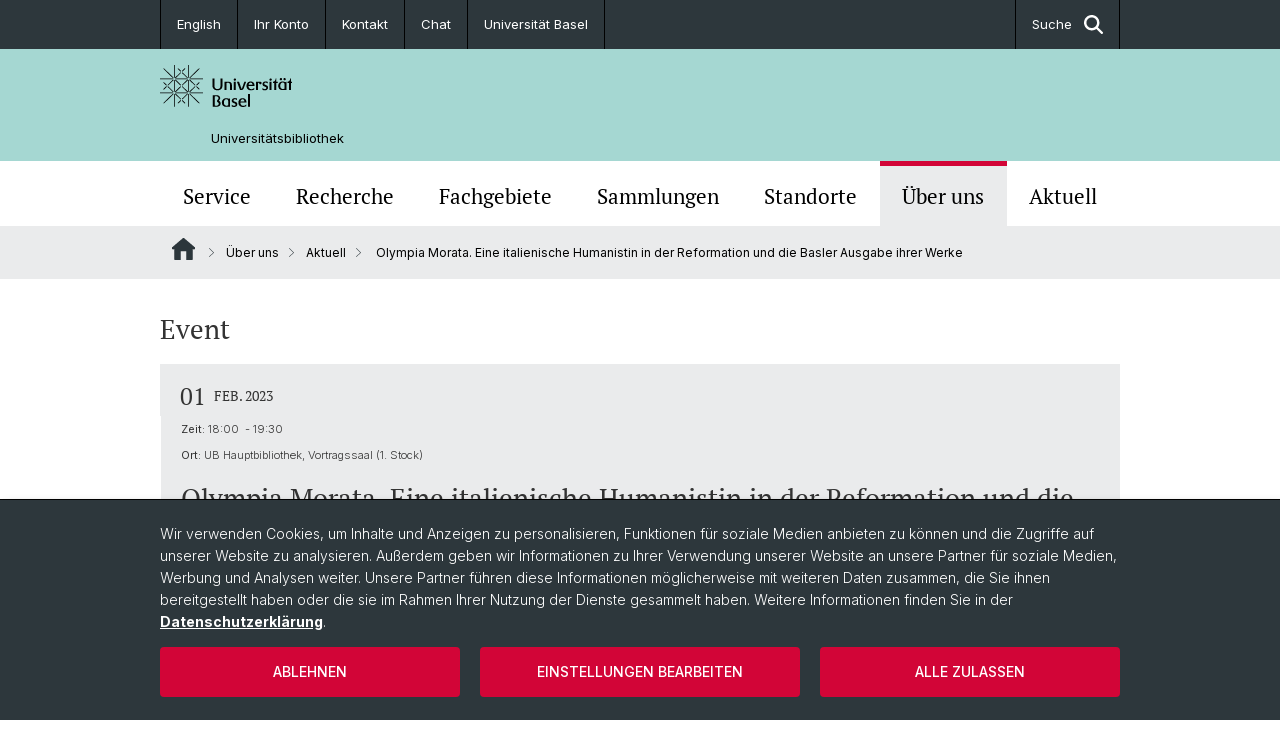

--- FILE ---
content_type: text/html; charset=utf-8
request_url: https://ub-easyweb.ub.unibas.ch/de/aktuell-terminkalender/event-details/olympia-morata-eine-italienische-humanistin-in-der-reformation-und-die-basler-ausgabe-ihrer-werke/
body_size: 11726
content:
<!DOCTYPE html> <html lang="de" class="no-js"> <head> <meta charset="utf-8"> <!-- This website is powered by TYPO3 - inspiring people to share! TYPO3 is a free open source Content Management Framework initially created by Kasper Skaarhoj and licensed under GNU/GPL. TYPO3 is copyright 1998-2026 of Kasper Skaarhoj. Extensions are copyright of their respective owners. Information and contribution at https://typo3.org/ --> <title>Olympia Morata. Eine italienische Humanistin in der Reformation und die Basler Ausgabe ihrer Werke | Universitätsbibliothek | Universität Basel</title> <meta name="generator" content="TYPO3 CMS"> <meta name="description" content="Alt-Ständerätin Anita Fetz lic.phil. im Gespräch mit Dr. habil. Stefania Salvadori (Göttingen) und Prof. Dr. Brigitte Hilmer"> <meta property="og:title" content="Olympia Morata. Eine italienische Humanistin in der Reformation und die Basler Ausgabe ihrer Werke"> <meta property="og:type" content="article"> <meta property="og:url" content="https://ub-easyweb.ub.unibas.ch/de/aktuell-terminkalender/event-details/olympia-morata-eine-italienische-humanistin-in-der-reformation-und-die-basler-ausgabe-ihrer-werke/"> <meta property="og:image" content="https://ub-easyweb.ub.unibas.ch/fileadmin/_processed_/f/b/csm_Event_20230223_0232891c61.png"> <meta property="og:image:width" content="1200"> <meta property="og:image:height" content="675"> <meta property="og:description" content="Alt-Ständerätin Anita Fetz lic.phil. im Gespräch mit Dr. habil. Stefania Salvadori (Göttingen) und Prof. Dr. Brigitte Hilmer"> <meta name="twitter:card" content="summary"> <link rel="stylesheet" href="/_assets/46b9f98715faf6e138efa20803b286a2/Css/Styles.css?1768328738" media="all"> <link rel="stylesheet" href="/_assets/f34691673face4b5c642d176b42916a9/Stylesheet/style.css?1768328738" media="all"> <link href="/resources/assets/easyweb-BqWii40l.css?1768328865" rel="stylesheet" > <script async="async" defer="defer" data-domain="ub-easyweb.ub.unibas.ch" src="https://pl.k8s-001.unibas.ch/js/script.js"></script> <script> const storageName = 'klaro'; const translatedButtonTextCookieSettings = 'Datenschutzeinstellungen anpassen'; const cookieSettingsImgPathDefault = '/_assets/f34691673face4b5c642d176b42916a9/Icons/icon_cookie_settings.svg'; const cookieSettingsImgPathHover = '/_assets/f34691673face4b5c642d176b42916a9/Icons/icon_cookie_settings-hover.svg'; const cookieIconPermanentlyAvailable = '0'; const cookieExpiresAfterDays = 365; let allServiceSettings = []; let consenTypeObj = {}; let serviceSetting = {}; let serviceName = {}; let serviceIsTypeOfConsentMode = false; </script><script type="opt-in" data-type="text/javascript" data-name="matomo-2"> var _paq = window._paq = window._paq || []; _paq.push(["disableCookies"]); _paq.push(['trackPageView']); _paq.push(['enableLinkTracking']); (function() { var u="/"; _paq.push(['setTrackerUrl', u+'matomo.php']); _paq.push(['setSiteId', ]); var d=document, g=d.createElement('script'), s=d.getElementsByTagName('script')[0]; g.type='text/javascript'; g.async=true; g.defer=true; g.src=u+'matomo.js'; s.parentNode.insertBefore(g,s); })(); </script> <meta name="viewport" content="width=device-width, initial-scale=1"> <link rel="apple-touch-icon" sizes="180x180" href="/_assets/c01bf02b2bd1c1858e20237eedffaccd/HtmlTemplate/images/favicon/apple-touch-icon.png"> <link rel="icon" type="image/png" href="/_assets/c01bf02b2bd1c1858e20237eedffaccd/HtmlTemplate/images/favicon/favicon-32x32.png" sizes="32x32"> <link rel="icon" type="image/png" href="/_assets/c01bf02b2bd1c1858e20237eedffaccd/HtmlTemplate/images/favicon/favicon-16x16.png" sizes="16x16"> <link rel="manifest" href="/_assets/c01bf02b2bd1c1858e20237eedffaccd/HtmlTemplate/images/favicon/manifest.json"> <link rel="mask-icon" href="/_assets/c01bf02b2bd1c1858e20237eedffaccd/HtmlTemplate/images/favicon/safari-pinned-tab.svg" color="#88b0ac"> <link rel="shortcut icon" href="/_assets/c01bf02b2bd1c1858e20237eedffaccd/HtmlTemplate/images/favicon/favicon.ico"> <meta name="msapplication-config" content="/_assets/c01bf02b2bd1c1858e20237eedffaccd/HtmlTemplate/images/favicon/browserconfig.xml"> <link rel="canonical" href="https://ub-easyweb.ub.unibas.ch/de/aktuell-terminkalender/event-details/olympia-morata-eine-italienische-humanistin-in-der-reformation-und-die-basler-ausgabe-ihrer-werke/"/> <link rel="alternate" hreflang="de-CH" href="https://ub-easyweb.ub.unibas.ch/de/aktuell-terminkalender/event-details/olympia-morata-eine-italienische-humanistin-in-der-reformation-und-die-basler-ausgabe-ihrer-werke/"/> <link rel="alternate" hreflang="en-US" href="https://ub-easyweb.ub.unibas.ch/en/about-us/news-events/event-details/olympia-morata-eine-italienische-humanistin-in-der-reformation-und-die-basler-ausgabe-ihrer-werke/"/> <link rel="alternate" hreflang="x-default" href="https://ub-easyweb.ub.unibas.ch/de/aktuell-terminkalender/event-details/olympia-morata-eine-italienische-humanistin-in-der-reformation-und-die-basler-ausgabe-ihrer-werke/"/> <!-- VhsAssetsDependenciesLoaded jquery-debounce,easywebFlexcontent --></head> <body class="bg-image-no-repeat"> <noscript> <div style="background: red;padding: 20px;"> <h2 style="color:white;">Diese Webseite benötigt JavaScript, um richtig zu funktionieren.</h2> <h3><a href="https://www.enable-javascript.com/de/" target="_blank">Wie aktiviere ich JavaScript in diesem Browser?</a></h3> </div> </noscript> <div class="flex flex-col min-h-screen"> <div class="bg-primary-light d-block header-unibas" x-data="{ showSearch: false }" data-page-component="brand-panel"> <div class="bg-anthracite text-white leading-[1.5625rem] font-normal text-[0.8125rem]"> <div class="lg:mx-auto lg:max-w-container lg:px-content flex flex-col w-full h-full"> <ul class="flex flex-wrap w-full -mt-[1px]"><li class="flex-auto md:flex-initial flex border-r border-t first:border-l border-black"><a class="w-full text-center px-4 py-3 inline-flex items-center justify-center whitespace-nowrap hover:bg-white hover:text-anthracite transition-colors" href="/en/about-us/news-events/event-details/olympia-morata-eine-italienische-humanistin-in-der-reformation-und-die-basler-ausgabe-ihrer-werke/">English</a></li><li class="flex-auto md:flex-initial flex border-r border-t first:border-l border-black" title="Ihr Konto"><a href="http://basel.swisscovery.org/discovery/account?vid=41SLSP_UBS:live&amp;section=overview&amp;lang=de" class="w-full text-center px-4 py-3 inline-flex items-center justify-center whitespace-nowrap hover:bg-white hover:text-anthracite transition-colors " target="_blank"> Ihr Konto </a></li><li class="flex-auto md:flex-initial flex border-r border-t first:border-l border-black" title="Kontakt"><a href="/de/kontakt/" class="w-full text-center px-4 py-3 inline-flex items-center justify-center whitespace-nowrap hover:bg-white hover:text-anthracite transition-colors " > Kontakt </a></li><li class="flex-auto md:flex-initial flex border-r border-t first:border-l border-black" title="Chat"><a href="/de/kontakt/chat/" class="w-full text-center px-4 py-3 inline-flex items-center justify-center whitespace-nowrap hover:bg-white hover:text-anthracite transition-colors " > Chat </a></li><li class="flex-auto md:flex-initial flex border-r border-t first:border-l border-black" title="Universität Basel"><a href="https://www.unibas.ch" class="w-full text-center px-4 py-3 inline-flex items-center justify-center whitespace-nowrap hover:bg-white hover:text-anthracite transition-colors " target="_blank"> Universität Basel </a></li> &#x20; &#x20; &#x20; &#x20; <li class="flex-auto md:flex-initial flex border-r border-t first:border-l border-black hidden md:flex md:ml-auto md:border-l"><a class="w-full text-center px-4 py-3 inline-flex items-center justify-center whitespace-nowrap hover:bg-white hover:text-anthracite transition-colors" href="javascript:void(0)" role="button" aria-expanded="false" id="searchInputToggle" x-on:click="showSearch = ! showSearch" x-effect="let c=document.getElementById('searchInputToggle');if(showSearch)c.classList.add('opened');else c.classList.remove('opened');" aria-controls="desktop-search"> Suche <i class="ml-3 text-[1.175rem] fa-solid fa-search"></i></a></li></ul> </div> </div> <div class="leading-6 bg-primary-light text-gray-darker ease-in-out duration-1000" id="desktop-search" x-cloak x-show="showSearch"> <div class="container-content pb-5 mx-auto w-full h-full leading-6 md:block text-gray-darker"> <form class="main-search" action="https://ub-easyweb.ub.unibas.ch/de/search-page/"> <div class="flex relative flex-wrap items-stretch pr-4 pt-5 w-full leading-6 border-b border-solid border-anthracite text-gray-darker"> <label class="sr-only" for="header-search-field">Suche</label> <input name="tx_solr[q]" value="" id="header-search-field" class="block overflow-visible relative flex-auto py-4 pr-3 pl-0 m-0 min-w-0 h-16 font-serif italic font-light leading-normal bg-clip-padding bg-transparent roundehidden border-0 cursor-text text-[25px] text-anthracite placeholder-anthracite focus:[box-shadow:none]" placeholder="Was suchen Sie?"/> <div class="input-group-append"> <button type="submit" class="unibas-search-button"><span class="sr-only">Suche</span></button> </div> </div> </form> </div> </div> <div class="relative h-28 bg-primary text-gray-darker"> <div class="flex container-content h-full py-3 md:py-4"> <div class="w-1/2 grow h-full flex items-center pr-3"> <div class="w-full flex flex-col h-full"> <a href="/de/" class="flex-auto flex items-center"> <img xmlns="http://www.w3.org/1999/xhtml" alt="Universität Basel" class="h-full max-h-[4.5rem]" src="https://ub-easyweb.ub.unibas.ch/_assets/c01bf02b2bd1c1858e20237eedffaccd/Images/Logo_Unibas_BraPan_DE.svg?1768328742"></img> </a> <p class="my-[1rem] pl-[3.2rem] text-[0.8125rem] leading-[0.9375rem] flex items-center min-h-[1.875rem]"> <a class="text-black font-normal" href="/de/">Universitätsbibliothek </a> </p> </div> </div> </div> </div> <div x-data="{nav: false, search: false, subnavIsOpen: (true && 0 == 0 && 0)}"> <div class="md:hidden"> <div class="grid grid-cols-2 gap-x-0.5 bg-white w-full text-center"> <a @click.prevent="nav = !nav" class="px-2 py-3 bg-gray-lightest bg-center bg-no-repeat" :class="nav ? 'bg-close' : 'bg-hamburger' " href="#active-sub-nav" role="button" aria-controls="active-sub-nav"> </a> <a @click.prevent="search = !search" class="inline-flex items-center justify-center px-2 py-3 bg-gray-lightest" href="#mobile-search" role="button" aria-controls="mobile-search"> Suche <span class="inline-block ml-3 w-7 bg-center bg-no-repeat"> <i class="fa-solid" :class="search ? 'fa-unibas-close' : 'fa-search'"></i> </span> </a> </div> <div x-show="search" x-collapse id="mobile-search" class=""> <form class="form main-search" action="https://ub-easyweb.ub.unibas.ch/de/search-page/"> <div class="input-group unibas-search container-content" data-children-count="1"> <div class="flex justify-start border-b border-b-1 border-black mb-4 mt-6"> <label class="sr-only" for="tx-indexedsearch-searchbox-sword_search-smartphone" value="">Suche</label> <input type="text" name="tx_solr[q]" value="" id="tx-indexedsearch-searchbox-sword_search-smartphone" class="form-control unibas-search-input font-searchbox bg-transparent text-xl text-black flex-1 border-0 p-0 focus:ring-0" placeholder="Was suchen Sie?"/> <div class="input-group-append"> <button type="submit" class="unibas-search-button mx-3" name="search[submitButton]" value="" id="tx-indexedsearch-searchbox-button-submit">Suche</button> </div> </div> </div> </form> </div> </div> <div class="relative"> <div class="bg-white print:hidden hidden md:block"> <div class="container-content"> <ul class="flex flex-nowrap overflow-hidden w-full" id="main-nav"> <li title="Service" class="flex-grow flex-shrink-0" x-data="{ open: false }" @mouseover="open = true" @mouseleave="open = false"> <a href="/de/service/" class="block text-center text-h4 font-serif border-t-5 py-2.5 px-3.5 transition-color ease-in-out duration-400 hover:bg-anthracite hover:text-white hover:border-t-secondary border-t-transparent" target=""> Service </a> <div class="w-full absolute max-h-0 top-[65px] bg-anthracite text-white font-normal text-left text-xs left-0 transition-all duration-400 ease-in-out overflow-hidden" x-bind:class="open ? 'max-h-screen z-[100]' : 'max-h-0 z-10'"> <ul class="container-content grid grid-cols-3 gap-x-2.5 py-5"> <li class="border-b border-b-gray-2 border-dotted" title="Anmelden | Ausleihen | Bestellen"> <a href="/de/anmelden-ausleihen-bestellen/" class=" block py-3 px-2.5 transition-colors duration-400 hover:bg-white hover:text-anthracite" target="">Anmelden | Ausleihen | Bestellen</a> </li> <li class="border-b border-b-gray-2 border-dotted" title="Öffnungszeiten"> <a href="/de/oeffnungszeiten/" class=" block py-3 px-2.5 transition-colors duration-400 hover:bg-white hover:text-anthracite" target="">Öffnungszeiten</a> </li> <li class="border-b border-b-gray-2 border-dotted" title="Arbeitsplätze | Lernräume"> <a href="/de/arbeitsplaetze-lernraeume/" class=" block py-3 px-2.5 transition-colors duration-400 hover:bg-white hover:text-anthracite" target="">Arbeitsplätze | Lernräume</a> </li> <li class="border-b border-b-gray-2 border-dotted" title="Open Science | Publizieren | Digital Humanities"> <a href="/de/digitale-dienste/" class=" block py-3 px-2.5 transition-colors duration-400 hover:bg-white hover:text-anthracite" target="">Open Science | Publizieren | Digital Humanities</a> </li> <li class="border-b border-b-gray-2 border-dotted" title="Schulungen"> <a href="/de/schulungen/" class=" block py-3 px-2.5 transition-colors duration-400 hover:bg-white hover:text-anthracite" target="">Schulungen</a> </li> <li class="border-b border-b-gray-2 border-dotted" title="Die UB als Kantonsbibliothek"> <a href="/de/ub-als-kantonsbibliothek/" class=" block py-3 px-2.5 transition-colors duration-400 hover:bg-white hover:text-anthracite" target="">Die UB als Kantonsbibliothek</a> </li> <li class="border-b border-b-gray-2 border-dotted" title="Kopieren | Drucken | Digitalisieren"> <a href="/de/kopieren-drucken-digitalisieren/" class=" block py-3 px-2.5 transition-colors duration-400 hover:bg-white hover:text-anthracite" target="">Kopieren | Drucken | Digitalisieren</a> </li> <li class="border-b border-b-gray-2 border-dotted" title="Anschaffungsvorschlag"> <a href="https://ub-webform.ub.unibas.ch/form_ansch/header" class=" block py-3 px-2.5 transition-colors duration-400 hover:bg-white hover:text-anthracite" target="_blank">Anschaffungsvorschlag</a> </li> <li class="border-b border-b-gray-2 border-dotted" title="Informationen auf Ukrainisch"> <a href="/de/service/informationen-auf-ukrainisch/" class=" block py-3 px-2.5 transition-colors duration-400 hover:bg-white hover:text-anthracite" target="">Informationen auf Ukrainisch</a> </li> </ul> </div> </li> <li title="Recherche" class="flex-grow flex-shrink-0" x-data="{ open: false }" @mouseover="open = true" @mouseleave="open = false"> <a href="/de/recherche/" class="block text-center text-h4 font-serif border-t-5 py-2.5 px-3.5 transition-color ease-in-out duration-400 hover:bg-anthracite hover:text-white hover:border-t-secondary border-t-transparent" target=""> Recherche </a> <div class="w-full absolute max-h-0 top-[65px] bg-anthracite text-white font-normal text-left text-xs left-0 transition-all duration-400 ease-in-out overflow-hidden" x-bind:class="open ? 'max-h-screen z-[100]' : 'max-h-0 z-10'"> <ul class="container-content grid grid-cols-3 gap-x-2.5 py-5"> <li class="border-b border-b-gray-2 border-dotted" title="Bibliothekskataloge"> <a href="/de/bibliothekskataloge/" class=" block py-3 px-2.5 transition-colors duration-400 hover:bg-white hover:text-anthracite" target="">Bibliothekskataloge</a> </li> <li class="border-b border-b-gray-2 border-dotted" title="Datenbanken | E-Journals | E-Books"> <a href="/de/e-books-e-journals-datenbanken/" class=" block py-3 px-2.5 transition-colors duration-400 hover:bg-white hover:text-anthracite" target="">Datenbanken | E-Journals | E-Books</a> </li> <li class="border-b border-b-gray-2 border-dotted" title="Digitale Sammlungen"> <a href="/de/historische-bestaende/digitale-sammlungen/" class=" block py-3 px-2.5 transition-colors duration-400 hover:bg-white hover:text-anthracite" target="">Digitale Sammlungen</a> </li> <li class="border-b border-b-gray-2 border-dotted" title="KI"> <a href="/de/recherche/ki/" class=" block py-3 px-2.5 transition-colors duration-400 hover:bg-white hover:text-anthracite" target="">KI</a> </li> <li class="border-b border-b-gray-2 border-dotted" title="Neuerwerbungen"> <a href="/de/neuerwerbungen/" class=" block py-3 px-2.5 transition-colors duration-400 hover:bg-white hover:text-anthracite" target="">Neuerwerbungen</a> </li> <li class="border-b border-b-gray-2 border-dotted" title="Zeitungen"> <a href="/de/recherche/zeitungen/" class=" block py-3 px-2.5 transition-colors duration-400 hover:bg-white hover:text-anthracite" target="">Zeitungen</a> </li> </ul> </div> </li> <li title="Fachgebiete" class="flex-grow flex-shrink-0" x-data="{ open: false }" @mouseover="open = true" @mouseleave="open = false"> <a href="/de/fachgebiete/" class="block text-center text-h4 font-serif border-t-5 py-2.5 px-3.5 transition-color ease-in-out duration-400 hover:bg-anthracite hover:text-white hover:border-t-secondary border-t-transparent" target=""> Fachgebiete </a> </li> <li title="Sammlungen" class="flex-grow flex-shrink-0" x-data="{ open: false }" @mouseover="open = true" @mouseleave="open = false"> <a href="/de/sammlungen/" class="block text-center text-h4 font-serif border-t-5 py-2.5 px-3.5 transition-color ease-in-out duration-400 hover:bg-anthracite hover:text-white hover:border-t-secondary border-t-transparent" target=""> Sammlungen </a> <div class="w-full absolute max-h-0 top-[65px] bg-anthracite text-white font-normal text-left text-xs left-0 transition-all duration-400 ease-in-out overflow-hidden" x-bind:class="open ? 'max-h-screen z-[100]' : 'max-h-0 z-10'"> <ul class="container-content grid grid-cols-3 gap-x-2.5 py-5"> <li class="border-b border-b-gray-2 border-dotted" title="Digitale Sammlungen"> <a href="/de/historische-bestaende/digitale-sammlungen/" class=" block py-3 px-2.5 transition-colors duration-400 hover:bg-white hover:text-anthracite" target="">Digitale Sammlungen</a> </li> <li class="border-b border-b-gray-2 border-dotted" title="Historische Bestände"> <a href="/de/historische-bestaende/" class=" block py-3 px-2.5 transition-colors duration-400 hover:bg-white hover:text-anthracite" target="">Historische Bestände</a> </li> <li class="border-b border-b-gray-2 border-dotted" title="Die UB als Kantonsbibliothek"> <a href="/de/ub-als-kantonsbibliothek/" class=" block py-3 px-2.5 transition-colors duration-400 hover:bg-white hover:text-anthracite" target="">Die UB als Kantonsbibliothek</a> </li> </ul> </div> </li> <li title="Standorte" class="flex-grow flex-shrink-0" x-data="{ open: false }" @mouseover="open = true" @mouseleave="open = false"> <a href="/de/standorte/" class="block text-center text-h4 font-serif border-t-5 py-2.5 px-3.5 transition-color ease-in-out duration-400 hover:bg-anthracite hover:text-white hover:border-t-secondary border-t-transparent" target=""> Standorte </a> <div class="w-full absolute max-h-0 top-[65px] bg-anthracite text-white font-normal text-left text-xs left-0 transition-all duration-400 ease-in-out overflow-hidden" x-bind:class="open ? 'max-h-screen z-[100]' : 'max-h-0 z-10'"> <ul class="container-content grid grid-cols-3 gap-x-2.5 py-5"> <li class="border-b border-b-gray-2 border-dotted" title="UB Hauptbibliothek"> <a href="/de/ub-hauptbibliothek/" class=" block py-3 px-2.5 transition-colors duration-400 hover:bg-white hover:text-anthracite" target="">UB Hauptbibliothek</a> </li> <li class="border-b border-b-gray-2 border-dotted" title="UB Medizin"> <a href="/de/ub-medizin/" class=" block py-3 px-2.5 transition-colors duration-400 hover:bg-white hover:text-anthracite" target="">UB Medizin</a> </li> <li class="border-b border-b-gray-2 border-dotted" title="UB Religion"> <a href="/de/ub-religion/" class=" block py-3 px-2.5 transition-colors duration-400 hover:bg-white hover:text-anthracite" target="">UB Religion</a> </li> <li class="border-b border-b-gray-2 border-dotted" title="UB Rosental"> <a href="/de/ub-rosental/" class=" block py-3 px-2.5 transition-colors duration-400 hover:bg-white hover:text-anthracite" target="">UB Rosental</a> </li> <li class="border-b border-b-gray-2 border-dotted" title="UB Wirtschaft - SWA"> <a href="/de/ub-wirtschaft-swa/" class=" block py-3 px-2.5 transition-colors duration-400 hover:bg-white hover:text-anthracite" target="">UB Wirtschaft - SWA</a> </li> <li class="border-b border-b-gray-2 border-dotted" title="Bibliotheken in Basel"> <a href="/de/bibliotheken-basel/" class=" block py-3 px-2.5 transition-colors duration-400 hover:bg-white hover:text-anthracite" target="">Bibliotheken in Basel</a> </li> <li class="border-b border-b-gray-2 border-dotted" title="Auslastung Standorte"> <a href="/de/standorte/auslastung-standorte/" class=" block py-3 px-2.5 transition-colors duration-400 hover:bg-white hover:text-anthracite" target="">Auslastung Standorte</a> </li> </ul> </div> </li> <li title="Über uns" class="flex-grow flex-shrink-0" x-data="{ open: false }" @mouseover="open = true" @mouseleave="open = false"> <a href="/de/ueber-uns/" class="block text-center text-h4 font-serif border-t-5 py-2.5 px-3.5 transition-color ease-in-out duration-400 hover:bg-anthracite hover:text-white hover:border-t-secondary border-t-secondary bg-gray-lightest" target=""> Über uns </a> </li> <li title="Aktuell" class="flex-grow flex-shrink-0" x-data="{ open: false }" @mouseover="open = true" @mouseleave="open = false"> <a href="/de/aktuell/" class="block text-center text-h4 font-serif border-t-5 py-2.5 px-3.5 transition-color ease-in-out duration-400 hover:bg-anthracite hover:text-white hover:border-t-secondary border-t-transparent" target=""> Aktuell </a> <div class="w-full absolute max-h-0 top-[65px] bg-anthracite text-white font-normal text-left text-xs left-0 transition-all duration-400 ease-in-out overflow-hidden" x-bind:class="open ? 'max-h-screen z-[100]' : 'max-h-0 z-10'"> <ul class="container-content grid grid-cols-3 gap-x-2.5 py-5"> <li class="border-b border-b-gray-2 border-dotted" title="News"> <a href="/de/news/" class=" block py-3 px-2.5 transition-colors duration-400 hover:bg-white hover:text-anthracite" target="">News</a> </li> <li class="border-b border-b-gray-2 border-dotted" title="Veranstaltungen"> <a href="/de/veranstaltungen/" class=" block py-3 px-2.5 transition-colors duration-400 hover:bg-white hover:text-anthracite" target="">Veranstaltungen</a> </li> <li class="border-b border-b-gray-2 border-dotted" title="Ausstellungen"> <a href="/de/ausstellungen/" class=" block py-3 px-2.5 transition-colors duration-400 hover:bg-white hover:text-anthracite" target="">Ausstellungen</a> </li> <li class="border-b border-b-gray-2 border-dotted" title="UB-Tage 2026"> <a href="/de/ub-tage/" class=" block py-3 px-2.5 transition-colors duration-400 hover:bg-white hover:text-anthracite" target="">UB-Tage 2026</a> </li> <li class="border-b border-b-gray-2 border-dotted" title="Newsletter Kultur"> <a href="/de/newsletter/" class=" block py-3 px-2.5 transition-colors duration-400 hover:bg-white hover:text-anthracite" target="">Newsletter Kultur</a> </li> <li class="border-b border-b-gray-2 border-dotted" title="Newsletter Universität"> <a href="/de/newsletter-universitaet/" class=" block py-3 px-2.5 transition-colors duration-400 hover:bg-white hover:text-anthracite" target="">Newsletter Universität</a> </li> </ul> </div> </li> </ul> </div> </div> <div class="font-normal bg-gray-lightest mobile-sub-nav-main" id="active-sub-nav"> <div class="flex flex-col container-content"> <template x-if="window.innerWidth >= 768 || 4 >= 2"> <nav class="order-2 text-2xs flex justify-between py-3"> <ol class="unibas-breadcrumb flex flex-row flex-wrap px-3 self-center"> <li class="leading-7 pr-2.5 " > <a class="mr-1" href="/de/" class="home">Website Root</a> </li> <li class="leading-7 pr-2.5 " > <a class="before:pr-3 text-breadcrumb unibas-breadcrumb-item" href="/de/ueber-uns/" target="">Über uns</a> </li> <li class="leading-7 pr-2.5 " > <a class="before:pr-3 text-breadcrumb unibas-breadcrumb-item" href="/de/aktuell/" target="">Aktuell</a> </li> <li class="leading-7 pr-2.5 active" aria-current="page"> <span class="before:pr-3 text-breadcrumb unibas-breadcrumb-item"> Olympia Morata. Eine italienische Humanistin in der Reformation und die Basler Ausgabe ihrer Werke </span> </li> </ol> </nav> </template> <div class="order-1 text-h4 leading-snug font-serif md:hidden print:hidden " x-show="nav" x-collapse> <ul x-data="{openChildUid: 0}" class="border-t border-t-white mb-4 md:px-1 md:grid md:grid-cols-3 md:gap-x-2.5 md:pt-5 md:mt-4 md:mb-0"> <li class="border-b border-b-white" title="Service"> <span class="flex items-center justify-between"> <a href="/de/service/" class="flex-auto py-3 px-5" target="">Service</a> <button class="px-4 py-2 ml-2" x-on:click.prevent="openChildUid = (openChildUid !== 168 ? 168 : 0)"> <span class="block transition-transform duration-300 ease-out" :class="openChildUid == 168 ? 'rotate-180' : ''"> <i class="fa-solid fa-angle-down"></i> </span> </button> </span> <ul class="bg-white font-sans font-normal text-xs" x-show="openChildUid == 168" x-collapse> <li class="border-b border-b-gray-lightest last:border-b-0"> <a href="/de/anmelden-ausleihen-bestellen/" class="block px-5 py-3" target="" title="Anmelden | Ausleihen | Bestellen">Anmelden | Ausleihen | Bestellen</a> </li> <li class="border-b border-b-gray-lightest last:border-b-0"> <a href="/de/oeffnungszeiten/" class="block px-5 py-3" target="" title="Öffnungszeiten">Öffnungszeiten</a> </li> <li class="border-b border-b-gray-lightest last:border-b-0"> <a href="/de/arbeitsplaetze-lernraeume/" class="block px-5 py-3" target="" title="Arbeitsplätze | Lernräume">Arbeitsplätze | Lernräume</a> </li> <li class="border-b border-b-gray-lightest last:border-b-0"> <a href="/de/digitale-dienste/" class="block px-5 py-3" target="" title="Open Science | Publizieren | Digital Humanities">Open Science | Publizieren | Digital Humanities</a> </li> <li class="border-b border-b-gray-lightest last:border-b-0"> <a href="/de/schulungen/" class="block px-5 py-3" target="" title="Schulungen">Schulungen</a> </li> <li class="border-b border-b-gray-lightest last:border-b-0"> <a href="/de/ub-als-kantonsbibliothek/" class="block px-5 py-3" target="" title="Die UB als Kantonsbibliothek">Die UB als Kantonsbibliothek</a> </li> <li class="border-b border-b-gray-lightest last:border-b-0"> <a href="/de/kopieren-drucken-digitalisieren/" class="block px-5 py-3" target="" title="Kopieren | Drucken | Digitalisieren">Kopieren | Drucken | Digitalisieren</a> </li> <li class="border-b border-b-gray-lightest last:border-b-0"> <a href="https://ub-webform.ub.unibas.ch/form_ansch/header" class="block px-5 py-3" target="_blank" title="Anschaffungsvorschlag">Anschaffungsvorschlag</a> </li> <li class="border-b border-b-gray-lightest last:border-b-0"> <a href="/de/service/informationen-auf-ukrainisch/" class="block px-5 py-3" target="" title="Informationen auf Ukrainisch">Informationen auf Ukrainisch</a> </li> </ul> </li> <li class="border-b border-b-white" title="Recherche"> <span class="flex items-center justify-between"> <a href="/de/recherche/" class="flex-auto py-3 px-5" target="">Recherche</a> <button class="px-4 py-2 ml-2" x-on:click.prevent="openChildUid = (openChildUid !== 169 ? 169 : 0)"> <span class="block transition-transform duration-300 ease-out" :class="openChildUid == 169 ? 'rotate-180' : ''"> <i class="fa-solid fa-angle-down"></i> </span> </button> </span> <ul class="bg-white font-sans font-normal text-xs" x-show="openChildUid == 169" x-collapse> <li class="border-b border-b-gray-lightest last:border-b-0"> <a href="/de/bibliothekskataloge/" class="block px-5 py-3" target="" title="Bibliothekskataloge">Bibliothekskataloge</a> </li> <li class="border-b border-b-gray-lightest last:border-b-0"> <a href="/de/e-books-e-journals-datenbanken/" class="block px-5 py-3" target="" title="Datenbanken | E-Journals | E-Books">Datenbanken | E-Journals | E-Books</a> </li> <li class="border-b border-b-gray-lightest last:border-b-0"> <a href="/de/historische-bestaende/digitale-sammlungen/" class="block px-5 py-3" target="" title="Digitale Sammlungen">Digitale Sammlungen</a> </li> <li class="border-b border-b-gray-lightest last:border-b-0"> <a href="/de/recherche/ki/" class="block px-5 py-3" target="" title="KI">KI</a> </li> <li class="border-b border-b-gray-lightest last:border-b-0"> <a href="/de/neuerwerbungen/" class="block px-5 py-3" target="" title="Neuerwerbungen">Neuerwerbungen</a> </li> <li class="border-b border-b-gray-lightest last:border-b-0"> <a href="/de/recherche/zeitungen/" class="block px-5 py-3" target="" title="Zeitungen">Zeitungen</a> </li> </ul> </li> <li class="border-b border-b-white" title="Fachgebiete"> <span class="flex items-center justify-between"> <a href="/de/fachgebiete/" class="flex-auto py-3 px-5" target="">Fachgebiete</a> </span> </li> <li class="border-b border-b-white" title="Sammlungen"> <span class="flex items-center justify-between"> <a href="/de/sammlungen/" class="flex-auto py-3 px-5" target="">Sammlungen</a> <button class="px-4 py-2 ml-2" x-on:click.prevent="openChildUid = (openChildUid !== 167 ? 167 : 0)"> <span class="block transition-transform duration-300 ease-out" :class="openChildUid == 167 ? 'rotate-180' : ''"> <i class="fa-solid fa-angle-down"></i> </span> </button> </span> <ul class="bg-white font-sans font-normal text-xs" x-show="openChildUid == 167" x-collapse> <li class="border-b border-b-gray-lightest last:border-b-0"> <a href="/de/historische-bestaende/digitale-sammlungen/" class="block px-5 py-3" target="" title="Digitale Sammlungen">Digitale Sammlungen</a> </li> <li class="border-b border-b-gray-lightest last:border-b-0"> <a href="/de/historische-bestaende/" class="block px-5 py-3" target="" title="Historische Bestände">Historische Bestände</a> </li> <li class="border-b border-b-gray-lightest last:border-b-0"> <a href="/de/ub-als-kantonsbibliothek/" class="block px-5 py-3" target="" title="Die UB als Kantonsbibliothek">Die UB als Kantonsbibliothek</a> </li> </ul> </li> <li class="border-b border-b-white" title="Standorte"> <span class="flex items-center justify-between"> <a href="/de/standorte/" class="flex-auto py-3 px-5" target="">Standorte</a> <button class="px-4 py-2 ml-2" x-on:click.prevent="openChildUid = (openChildUid !== 290 ? 290 : 0)"> <span class="block transition-transform duration-300 ease-out" :class="openChildUid == 290 ? 'rotate-180' : ''"> <i class="fa-solid fa-angle-down"></i> </span> </button> </span> <ul class="bg-white font-sans font-normal text-xs" x-show="openChildUid == 290" x-collapse> <li class="border-b border-b-gray-lightest last:border-b-0"> <a href="/de/ub-hauptbibliothek/" class="block px-5 py-3" target="" title="UB Hauptbibliothek">UB Hauptbibliothek</a> </li> <li class="border-b border-b-gray-lightest last:border-b-0"> <a href="/de/ub-medizin/" class="block px-5 py-3" target="" title="UB Medizin">UB Medizin</a> </li> <li class="border-b border-b-gray-lightest last:border-b-0"> <a href="/de/ub-religion/" class="block px-5 py-3" target="" title="UB Religion">UB Religion</a> </li> <li class="border-b border-b-gray-lightest last:border-b-0"> <a href="/de/ub-rosental/" class="block px-5 py-3" target="" title="UB Rosental">UB Rosental</a> </li> <li class="border-b border-b-gray-lightest last:border-b-0"> <a href="/de/ub-wirtschaft-swa/" class="block px-5 py-3" target="" title="UB Wirtschaft - SWA">UB Wirtschaft - SWA</a> </li> <li class="border-b border-b-gray-lightest last:border-b-0"> <a href="/de/bibliotheken-basel/" class="block px-5 py-3" target="" title="Bibliotheken in Basel">Bibliotheken in Basel</a> </li> <li class="border-b border-b-gray-lightest last:border-b-0"> <a href="/de/standorte/auslastung-standorte/" class="block px-5 py-3" target="" title="Auslastung Standorte">Auslastung Standorte</a> </li> </ul> </li> <li class="border-b border-b-white" title="Über uns"> <span class="flex items-center justify-between"> <a href="/de/ueber-uns/" class="flex-auto py-3 px-5" target="">Über uns</a> <button class="px-4 py-2 ml-2" x-on:click.prevent="openChildUid = (openChildUid !== 166 ? 166 : 0)"> <span class="block transition-transform duration-300 ease-out" :class="openChildUid == 166 ? 'rotate-180' : ''"> <i class="fa-solid fa-angle-down"></i> </span> </button> </span> <ul class="bg-white font-sans font-normal text-xs" x-show="openChildUid == 166" x-collapse> <li class="border-b border-b-gray-lightest last:border-b-0"> <a href="/de/ueber-uns/" class="block px-5 py-3" target="" title="Organisation">Organisation</a> </li> <li class="border-b border-b-gray-lightest last:border-b-0"> <a href="/de/kontakt/" class="block px-5 py-3" target="" title="Kontakt">Kontakt</a> </li> <li class="border-b border-b-gray-lightest last:border-b-0"> <a href="/de/stellen-ausbildung/" class="block px-5 py-3" target="" title="Ausbildung | Offene Stellen">Ausbildung | Offene Stellen</a> </li> <li class="border-b border-b-gray-lightest last:border-b-0"> <a href="/de/projekte/" class="block px-5 py-3" target="" title="Projekte">Projekte</a> </li> <li class="border-b border-b-gray-lightest last:border-b-0"> <a href="/de/publikationen/" class="block px-5 py-3" target="" title="Publikationen">Publikationen</a> </li> <li class="border-b border-b-gray-lightest last:border-b-0"> <a href="/de/reglemente-gebuehren/" class="block px-5 py-3" target="" title="Reglemente | Gebühren">Reglemente | Gebühren</a> </li> <li class="border-b border-b-gray-lightest last:border-b-0"> <a href="/de/spenden-sponsoring/" class="block px-5 py-3" target="" title="Spenden | Sponsoring">Spenden | Sponsoring</a> </li> <li class="border-b border-b-gray-lightest last:border-b-0"> <a href="/de/bibliotheksnetz-region-basel/" class="block px-5 py-3" target="" title="Bibliotheksnetz Region Basel">Bibliotheksnetz Region Basel</a> </li> <li class="border-b border-b-gray-lightest last:border-b-0"> <a href="/de/ueber-uns/baugeschichte/" class="block px-5 py-3" target="" title="Baugeschichte">Baugeschichte</a> </li> </ul> </li> <li class="border-b border-b-white" title="Aktuell"> <span class="flex items-center justify-between"> <a href="/de/aktuell/" class="flex-auto py-3 px-5" target="">Aktuell</a> <button class="px-4 py-2 ml-2" x-on:click.prevent="openChildUid = (openChildUid !== 2379 ? 2379 : 0)"> <span class="block transition-transform duration-300 ease-out" :class="openChildUid == 2379 ? 'rotate-180' : ''"> <i class="fa-solid fa-angle-down"></i> </span> </button> </span> <ul class="bg-white font-sans font-normal text-xs" x-show="openChildUid == 2379" x-collapse> <li class="border-b border-b-gray-lightest last:border-b-0"> <a href="/de/news/" class="block px-5 py-3" target="" title="News">News</a> </li> <li class="border-b border-b-gray-lightest last:border-b-0"> <a href="/de/veranstaltungen/" class="block px-5 py-3" target="" title="Veranstaltungen">Veranstaltungen</a> </li> <li class="border-b border-b-gray-lightest last:border-b-0"> <a href="/de/ausstellungen/" class="block px-5 py-3" target="" title="Ausstellungen">Ausstellungen</a> </li> <li class="border-b border-b-gray-lightest last:border-b-0"> <a href="/de/ub-tage/" class="block px-5 py-3" target="" title="UB-Tage 2026">UB-Tage 2026</a> </li> <li class="border-b border-b-gray-lightest last:border-b-0"> <a href="/de/newsletter/" class="block px-5 py-3" target="" title="Newsletter Kultur">Newsletter Kultur</a> </li> <li class="border-b border-b-gray-lightest last:border-b-0"> <a href="/de/newsletter-universitaet/" class="block px-5 py-3" target="" title="Newsletter Universität">Newsletter Universität</a> </li> </ul> </li> </ul> </div> </div> </div> </div> </div> </div> <!--TYPO3SEARCH_begin--> <div class="flex-1 pt-8" data-page-width="standard" data-spacing-children="normal"> <section id="c6830" class="unibas-container pt-spacing-inherit first:pt-0 pb-spacing-inherit last:pb-0 bg-container-bg bg-[image:var(--bg-image,none)] bg-cover " data-container-type="1column-normal" ><div class="unibas-container__body px-container-spacing-inner" ><div class="flex flex-col " ><div class=" "><div id="c6831" class="frame frame-default frame-type-news_newsdetail frame-layout-0 pt-spacing-inherit first:pt-0 pb-spacing-inherit last:pb-0 text-theme-text " data-container-type="1column-normal" data-type="news-newsdetail" ><h2 class="unibas-h2 "> Event </h2><div class="event_page"><div class="article" itemscope="itemscope" itemtype="http://schema.org/Article"><div class="unibas-element unibas-eventdetail-container w-100 rounded-0" data-object="event-detail-container"><div class="flex flex-col @md:flex-row bg-gray-lightest divide-x divide-white font-sans *:px-5 *:py-2 @max-md:first:pt-3 @max-md:last:pb-6 @md:*:py-4 pt-3" data-tone="yin" data-theme="gray-lightest"><div class="flex flex-row @md:flex-col items-center @md:items-start @md:w-2/12 @3xl:w-1/12 shrink-0 font-serif uppercase @max-md:!pb-1"><span class="text-lg @md:text-xl mr-2 @md:mr-0 leading-none"> 01 </span><span class="text-xs leading-4"> Feb. 2023 </span></div><div class="@md:w-3/12 @3xl:w-3/12 shrink-0 space-y-3 block"><span class="font-sans @md:font-serif text-3xs @md:text-xl leading-none block"><strong class="@md:hidden">Zeit:</strong> 18:00 &nbsp;- 19:30 </span><div class="text-3xs font-sans"><p><strong class="inline-block @md:hidden">Ort:</strong> UB Hauptbibliothek, Vortragssaal (1. Stock) </p></div></div><div class="flex flex-col flex-auto gap-y-2"><h2 class="my-0">Olympia Morata. Eine italienische Humanistin in der Reformation und die Basler Ausgabe ihrer Werke</h2><p class="teaser mt-0"><strong>Alt-Ständerätin Anita Fetz lic.phil. im Gespräch mit Dr. habil. Stefania Salvadori (Göttingen) und Prof. Dr. Brigitte Hilmer</strong></p><div class="mt-6 mb-4"><div class="unibas-image-align"><div class="unibas-image bg-theme-image-caption-bg flex flex-col items-center" data-object="image"><img xmlns="http://www.w3.org/1999/xhtml" thumbnail="" data-size="1920x1080" class="resize " alt="Olympia Morata" src="/fileadmin/_processed_/a/c/csm_Event_20230223_c55e2d1788.png?1672316615" width="960" height="540"></img></div></div></div><div class="pt-2 ce-bodytext"><p>Olympia Fulvia Morata (1526-1555) gehörte zu den Frauen, die an den italienischen Höfen eine profunde Bildung erhielten. Die hochbegabte Dichterin und Humanistin&nbsp;wandte sich dem reformierten Glauben zu und&nbsp;verliess ihre Heimat mit ihrem deutschen Ehemann. Castellios Mitstreiter in Basel, Celio Curione, sammelte nach ihrem frühen Tod die hinterlassenen Schriften und brachte in Basel&nbsp;eine Werkausgabe heraus. Insbesondere durch ihre geistvollen und bewegenden&nbsp;Briefe und ihre griechischen Psalmendichtungen erhielt sie einen festen Platz im Kanon der "Gelehrten Frauen", durch die begabte und begünstigte Frauen sich immer wieder inspieren lassen konnten. Der Abend führt ein in ihr Leben, in das Netzwerk der italienischen Humanistinnen und der Glaubensflüchtlinge und in die überraschenden Wege, die die Rezeption ihrer Werke in den folgenden Jahrhunderten genommen hat. &nbsp;</p><p><strong>Treffpunkt: </strong>18.00 Uhr, UB Hauptbibliothek, Vortragssaal (1. Stock)<br> Eintritt frei, keine Anmeldung erforderlich</p><p>Die Ausstellung <a href="/de/ausstellungen/castellio/">Laboratorien der Toleranz. Castellio und sein Erbe</a> ist vom 11. November 2022 bis 2. März 2023 in der UB Hauptbibliothek zu sehen.</p><p><a href="/de/ausstellungen/castellio/#c27448">Gesamtes Begleitprogramm zur Ausstellung</a></p><p><br> *** Möchten Sie über unser Veranstaltungsprogramm informiert werden? Dann registrieren Sie sich für unseren <a href="/de/newsletter/">Newsletter</a>!</p></div><p><br /> Veranstaltung übernehmen als <a title="Olympia Morata. Eine italienische Humanistin in der Reformation und die Basler Ausgabe ihrer Werke" href="/de/aktuell-terminkalender/event-details/6831/olympia-morata-eine-italienische-humanistin-in-der-reformation-und-die-basler-ausgabe-ihrer-werke.ics"> iCal </a></p></div></div></div></div></div><div class="mt-7"><p><a href="javascript:history.go(-1);"> Zurück </a></p></div></div></div></div></div></section> <div class="fixed top-0 left-0 -z-50 h-screen w-full flex"> <div class="w-[var(--page-width)] bg-white mx-auto"></div> </div> </div> <!--TYPO3SEARCH_end--> <div class="bg-anthracite block py-8 lg:pb-4 text-2xs text-white mt-16" data-page-component="footer"> <div class="container max-w-container standard px-content"> <div class="flex flex-col md:flex-row space-y-6 md:space-x-6 md:space-y-0 print:hidden"> <div class="md:w-8/12 lg:w-9/12 flex flex-col gap-y-4"> <p class="text-sm mb-0">Quick Links</p> <div class="lg:grid lg:grid-cols-3 gap-y-4 md:gap-y-0 gap-x-4 text-footer-links"> <ul class="font-normal"> <li title="Netzwerkzugang" class="mb-3 pb-1"> <a href="https://its.unibas.ch/de/anleitungen/netzwerkzugang/" target="_blank" rel="noreferrer">Netzwerkzugang</a> </li> <li title="Geplante Unterbrüche" class="mb-3 pb-1"> <a href="/de/geplante-unterbrueche/">Geplante Unterbrüche</a> </li> <li title="ITS ServiceDesk" class="mb-3 pb-1"> <a href="https://its.unibas.ch/de/beratung-hilfe/service-desk/" target="_blank" rel="noreferrer">ITS ServiceDesk</a> </li> </ul> <ul class="font-normal"> <li title="Ihr Konto" class="mb-3 pb-1"> <a href="https://basel.swisscovery.ch/discovery/account?vid=41SLSP_UBS:live&amp;section=overview&amp;lang=de" target="_blank" rel="noreferrer">Ihr Konto</a> </li> <li title="Suche im Katalog" class="mb-3 pb-1"> <a href="https://basel.swisscovery.ch" target="_blank" rel="noreferrer">Suche im Katalog</a> </li> <li title="Ausleihe" class="mb-3 pb-1"> <a href="/de/anmelden-ausleihen-bestellen/">Ausleihe</a> </li> </ul> <ul class="font-normal"> <li title="Öffnungszeiten" class="mb-3 pb-1"> <a href="/de/oeffnungszeiten/">Öffnungszeiten</a> </li> <li title="Medienanfragen" class="mb-3 pb-1"> <a href="/de/kontakt/medien/">Medienanfragen</a> </li> <li title="Offene Stellen" class="mb-3 pb-1"> <a href="/de/stellen-ausbildung/offene-stellen/">Offene Stellen</a> </li> </ul> </div> </div> <div class="md:w-4/12 lg:w-3/12 flex flex-col gap-y-4"> <p class="text-sm mb-0">Social Media</p> <ul class="font-serif text-[0.95rem]"> <li class="mt-4 first:mt-0" title="LinkedIn"> <a class="flex w-fit items-center group hover:underline" target="_blank" href="https://www.linkedin.com/company/12394874"> <span class="inline-flex items-center justify-center mr-5 w-12 h-12 p-2.5 text-black bg-anthracite-light text-white group-hover:bg-[#0072B1] transition-colors duration-400"> <i class="h-full fa-brands fa-linkedin-in"></i> </span> LinkedIn </a> </li> <li class="mt-4 first:mt-0" title="Facebook"> <a class="flex w-fit items-center group hover:underline" target="_blank" href="https://www.facebook.com/universitaetsbibliothek.basel"> <span class="inline-flex items-center justify-center mr-5 w-12 h-12 p-2.5 text-black bg-anthracite-light text-white group-hover:bg-[#3C5997] transition-colors duration-400"> <i class="h-full fa-brands fa-facebook-f"></i> </span> Facebook </a> </li> <li class="mt-4 first:mt-0" title="Bluesky"> <a class="flex w-fit items-center group hover:underline" target="_blank" href="https://bsky.app/profile/ubbasel.bsky.social"> <span class="inline-flex items-center justify-center mr-5 w-12 h-12 p-2.5 text-black bg-anthracite-light text-white group-hover:bg-[#0085ff] transition-colors duration-400"> <i class="h-full fa-brands fa-bluesky"></i> </span> Bluesky </a> </li> <li class="mt-4 first:mt-0" title="Blog"> <a class="flex w-fit items-center group hover:underline" target="_blank" href="https://blog.ub.unibas.ch"> <span class="inline-flex items-center justify-center mr-5 w-12 h-12 p-2.5 text-black bg-anthracite-light text-white group-hover:bg-secondary transition-colors duration-400"> <i class="h-full fa-solid fa-link"></i> </span> Blog </a> </li> </ul> </div> </div> <ul class="flex flex-col sm:flex-row sm:flex-wrap pt-10 lg:pt-4 text-footer-links font-normal"> <li class="list-item" title="Universität Basel"> <a target="_blank" href="https://unibas.ch/">&copy; Universität Basel</a> </li> <li class="list-item pt-2 sm:pt-0 sm:pb-3.5 pl-3.5 sm:before:content-['/'] sm:before:pr-3.5" title="Impressum"> <a href="/de/impressum/">Impressum</a> </li> <li class="list-item pt-2 sm:pt-0 sm:pb-3.5 pl-3.5 sm:before:content-['/'] sm:before:pr-3.5" title="Datenschutzerklärung"> <a href="/de/impressum/datenschutzerklaerung/">Datenschutzerklärung</a> </li> <li class="list-item pt-2 sm:pt-0 sm:pb-3.5 pl-3.5 sm:before:content-['/'] sm:before:pr-3.5" title="Intranet"> <a href="https://intranet.unibas.ch/x/vSgXBQ" target="_blank" rel="noreferrer">Intranet</a> </li> <li class="list-item pt-2 sm:pt-0 sm:pb-3.5 pl-3.5 sm:before:content-['/'] sm:before:pr-3.5" title="Cookies"> <a class="js-showConsentModal" href="#">Cookies</a> </li> </ul> </div> </div> <html data-namespace-typo3-fluid="true"> <body> <script> var _paq = _paq || []; /* tracker methods like "setCustomDimension" should be called before "trackPageView" */ _paq.push(["setDocumentTitle", document.domain + "/" + document.title]); _paq.push(['trackPageView']); _paq.push(['enableLinkTracking']); (function() { var u="//ub-webstat.ub.unibas.ch/"; _paq.push(['setTrackerUrl', u+'piwik.php']); _paq.push(['setSiteId', 2]); var d=document, g=d.createElement('script'), s=d.getElementsByTagName('script')[0]; g.type='text/javascript'; g.async=true; g.defer=true; g.src=u+'piwik.js'; s.parentNode.insertBefore(g,s); })(); </script> </body> </div> <a href="#top" class="fixed right-0 bottom-20 inline-flex items-center bg-gray-lightest p-3 xl:p-4" title="Nach oben" x-data="toTopButton" x-show="isVisible" x-on:click.prevent="scrollToTop" x-transition:enter="transition ease-out duration-300" x-transition:enter-start="opacity-0 translate-x-12" x-transition:enter-end="opacity-100 translate-x-0" x-transition:leave="transition ease-in duration-300" x-transition:leave-start="opacity-100 translate-x-0" x-transition:leave-end="opacity-0 translate-x-12"> <span class="mr-2">Nach oben</span> <i class="fa-solid fa-chevron-up"></i> </a> <div class="tx-we-cookie-consent" role="dialog" aria-modal="true" aria-label="Datenschutzeinstellungen"> <div id="klaro"></div> </div> <script src="/_assets/46b9f98715faf6e138efa20803b286a2/Javascript/clipboard.min.js?1768328738"></script> <script src="/_assets/46b9f98715faf6e138efa20803b286a2/Javascript/app.js?1768328738"></script> <script src="/_assets/f34691673face4b5c642d176b42916a9/JavaScript/Controller/ConsentController.js?1768328744"></script> <script src="/_assets/f34691673face4b5c642d176b42916a9/JavaScript/HoverCookie/ConsentCookieSettings.js?1768328738"></script> <script type="module" src="/resources/assets/easyweb-COFkWEU1.js?1768328865"></script> <script>var klaroConfig = {"acceptAll":true,"additionalClass":"","cookieDomain":"","cookieExpiresAfterDays":"365","default":false,"elementID":"klaro","groupByPurpose":false,"hideDeclineAll":false,"hideLearnMore":false,"htmlTexts":true,"lang":"en","mustConsent":false,"poweredBy":"https:\/\/consent.websedit.de","privacyPolicy":"https:\/\/ub-easyweb.ub.unibas.ch\/de\/impressum\/datenschutzerklaerung\/","storageMethod":"cookie","storageName":"klaro","stylePrefix":"klaro we_cookie_consent","testing":false,"consentMode":true,"consentModev2":true,"translations":{"en":{"consentModal":{"title":"Datenschutzeinstellungen","description":"Sie k\u00f6nnen nachfolgend Ihre Datenschutzeinstellungen festlegen."},"privacyPolicy":{"text":"Detaillierte Informationen und wie Sie Ihre Einwilligung jederzeit widerrufen k\u00f6nnen, finden Sie in unserer {privacyPolicy}.","name":"Datenschutzerkl\u00e4rung"},"consentNotice":{"description":"Wir verwenden Cookies, um Inhalte und Anzeigen zu personalisieren, Funktionen fu\u0308r soziale Medien anbieten zu ko\u0308nnen und die Zugriffe auf unserer Website zu analysieren. Au\u00dferdem geben wir Informationen zu Ihrer Verwendung unserer Website an unsere Partner fu\u0308r soziale Medien, Werbung und Analysen weiter. Unsere Partner fu\u0308hren diese Informationen mo\u0308glicherweise mit weiteren Daten zusammen, die Sie ihnen bereitgestellt haben oder die sie im Rahmen Ihrer Nutzung der Dienste gesammelt haben. Weitere Informationen finden Sie in der \u003Ca href=\"https:\/\/ub-easyweb.ub.unibas.ch\/de\/impressum\/datenschutzerklaerung\/\"\u003EDatenschutzerkl\u00e4rung\u003C\/a\u003E.","changeDescription":"Seit Ihrem letzten Besuch gab es \u00c4nderungen an den Datenschutzeinstellungen. Bitte aktualisieren Sie Ihre Einstellungen.","learnMore":"Einstellungen bearbeiten"},"contextualConsent":{"acceptOnce":"Ja","acceptAlways":"Immer","description":"M\u00f6chten Sie von {title} bereitgestellte externe Inhalte laden?"},"service":{"disableAll":{"title":"Alle akzeptieren","description":"Sie haben jederzeit das Recht Ihre Einwilligungen einzeln oder in G\u00e4nze zu widerrufen. Werden Einwilligungen zur Datenverarbeitung widerrufen, sind die bis zum Widerruf rechtm\u00e4\u00dfig erhobenen Daten vom Anbieter weiterhin verarbeitbar."},"optOut":{"title":"(Opt-Out)","description":"Diese Anwendung wird standardm\u00e4\u00dfig geladen (aber Sie k\u00f6nnen sie deaktivieren)"},"required":{"title":"(immer notwendig)","description":"Diese Anwendung wird immer ben\u00f6tigt"},"purpose":"Zweck","purposes":"Zwecke"},"purposes":{"unknown":"Nicht zugeordnet","medienintegration":{"title":"Medienintegration","description":""},"analytik":{"title":"Analytik","description":""}},"ok":"Alle zulassen","save":"Einstellungen speichern","acceptAll":"Alle akzeptieren","acceptSelected":"Einstellungen speichern","decline":"Ablehnen","close":"Schlie\u00dfen","openConsent":"Datenschutzeinstellungen anpassen","poweredBy":"Bereitgestellt von websedit"}},"services":[],"purposeOrder":["analytik","medienintegration","unknown"]}</script><script> klaroConfig.services.push({ name: 'youtube', title: 'YouTube', description: '<p>Dieses Cookie ermöglicht es uns, YouTube-Videos auf unserer Website einzubetten und Nutzungsmetriken zu verfolgen.</p>', default: true, defaultIfNoConsent: true, required: false, optOut: false, translations: {'en':{'title':'YouTube'}}, purposes: ['medienintegration'], cookies: [['YouTube', '/', ''], ['YouTube', '/', ''], ['YouTube', '/', ''], ['YouTube', '/', ''], ['YouTube', '/', ''], ['YouTube', '/', ''], ['YouTube', '/', ''], ['YouTube', '/', '']], callback: ConsentApp.consentChanged, ownCallback:'', gtm:{trigger:'',variable:''} }); </script><script> klaroConfig.services.push({ name: 'vimeo', title: 'Vimeo', description: '<p>Dieses Cookie ermöglicht das Abspielen von Vimeo-Videos auf unserer Seite und sammelt Interaktionsdaten.</p>', default: true, defaultIfNoConsent: true, required: false, optOut: false, translations: {'en':{'title':'Vimeo'}}, purposes: ['medienintegration'], cookies: [['Vimeo', '/', ''], ['Vimeo', '/', ''], ['Vimeo', '/', ''], ['Vimeo', '/', ''], ['Vimeo', '/', ''], ['Vimeo', '/', ''], ['Vimeo', '/', ''], ['Vimeo', '/', '']], callback: ConsentApp.consentChanged, ownCallback:'', gtm:{trigger:'',variable:''} }); </script><script> klaroConfig.services.push({ name: 'other-5', title: 'SoundCloud', description: '<p>Dieses Cookie ermöglicht es uns, SoundCloud-Audiodateien einzubetten und Hörmetriken zu verfolgen.</p>', default: true, defaultIfNoConsent: true, required: false, optOut: false, translations: {'en':{'title':'SoundCloud'}}, purposes: ['medienintegration'], cookies: [['SoundCloud', '/', ''], ['SoundCloud', '/', ''], ['SoundCloud', '/', ''], ['SoundCloud', '/', ''], ['SoundCloud', '/', ''], ['SoundCloud', '/', ''], ['SoundCloud', '/', ''], ['SoundCloud', '/', '']], callback: ConsentApp.consentChanged, ownCallback:'', gtm:{trigger:'',variable:''} }); </script><script> klaroConfig.services.push({ name: 'other-4', title: 'SwitchTube', description: '<p>Dieses Cookie unterstützt die Integration von SwitchTube-Videos auf unserer Seite und verfolgt Videoaufrufe.</p>', default: true, defaultIfNoConsent: true, required: false, optOut: false, translations: {'en':{'title':'SwitchTube'}}, purposes: ['medienintegration'], cookies: [['SwitchTube', '/', ''], ['SwitchTube', '/', ''], ['SwitchTube', '/', ''], ['SwitchTube', '/', ''], ['SwitchTube', '/', ''], ['SwitchTube', '/', ''], ['SwitchTube', '/', ''], ['SwitchTube', '/', '']], callback: ConsentApp.consentChanged, ownCallback:'', gtm:{trigger:'',variable:''} }); </script><script> klaroConfig.services.push({ name: 'other-3', title: 'Panopto', description: '<p>Dieses Cookie ermöglicht die Einbettung von Panopto-Videos auf unserer Website und verfolgt Videoaufrufe.</p>', default: true, defaultIfNoConsent: true, required: false, optOut: false, translations: {'en':{'title':'Panopto'}}, purposes: ['medienintegration'], cookies: [['Panopto', '/', ''], ['Panopto', '/', ''], ['Panopto', '/', ''], ['Panopto', '/', ''], ['Panopto', '/', ''], ['Panopto', '/', ''], ['Panopto', '/', ''], ['Panopto', '/', '']], callback: ConsentApp.consentChanged, ownCallback:'', gtm:{trigger:'',variable:''} }); </script><script> klaroConfig.services.push({ name: 'matomo-2', title: 'Matomo', description: '<p>Dieses Cookie wird zur Sammlung von Website-Analysedaten verwendet, um die Benutzererfahrung zu verbessern.</p>', default: true, defaultIfNoConsent: true, required: false, optOut: false, translations: {'en':{'title':'Matomo'}}, purposes: ['analytik'], cookies: [['Matomo', '/', ''], ['Matomo', '/', ''], ['Matomo', '/', ''], ['Matomo', '/', ''], ['Matomo', '/', ''], ['Matomo', '/', ''], ['Matomo', '/', ''], ['Matomo', '/', '']], callback: ConsentApp.consentChanged, ownCallback:'', gtm:{trigger:'',variable:''} }); </script><script> klaroConfig.services.push({ name: 'other-1', title: 'Plausible analytics', description: '<p>Dieses Cookie wird zur Sammlung von Website-Analysedaten verwendet, um die Benutzererfahrung zu verbessern.</p>', default: true, defaultIfNoConsent: true, required: false, optOut: false, translations: {'en':{'title':'Plausible analytics'}}, purposes: ['analytik'], cookies: [['Plausible analytics', '/', ''], ['Plausible analytics', '/', ''], ['Plausible analytics', '/', ''], ['Plausible analytics', '/', ''], ['Plausible analytics', '/', ''], ['Plausible analytics', '/', ''], ['Plausible analytics', '/', ''], ['Plausible analytics', '/', '']], callback: ConsentApp.consentChanged, ownCallback:'', gtm:{trigger:'',variable:''} }); </script><script src="/_assets/f34691673face4b5c642d176b42916a9/Library/klaro/klaro.js"></script> <script type="text/javascript" src="/typo3temp/assets/vhs/vhs-assets-52f024c61a0d6a515dc137603d9faeaa.js"></script>
<link rel="stylesheet" href="/typo3temp/assets/vhs/vhs-assets-7839eae36d13d2fdb100de063f654206.css" /></body> </html>

--- FILE ---
content_type: text/css
request_url: https://ub-easyweb.ub.unibas.ch/resources/assets/easyweb-BqWii40l.css?1768328865
body_size: 38325
content:
@tailwind base;@tailwind components;*,:before,:after{box-sizing:border-box;border-width:0;border-style:solid;border-color:currentColor}:before,:after{--tw-content: ""}html,:host{line-height:1.5;-webkit-text-size-adjust:100%;-moz-tab-size:4;-o-tab-size:4;tab-size:4;font-family:Inter,sans-serif;font-feature-settings:normal;font-variation-settings:normal;-webkit-tap-highlight-color:transparent}body{margin:0;line-height:inherit}hr{height:0;color:inherit;border-top-width:1px}abbr:where([title]){-webkit-text-decoration:underline dotted;text-decoration:underline dotted}h1,h2,h3,h4,h5,h6{font-size:inherit;font-weight:inherit}a{color:inherit;text-decoration:inherit}b,strong{font-weight:bolder}code,kbd,samp,pre{font-family:ui-monospace,SFMono-Regular,Menlo,Monaco,Consolas,Liberation Mono,Courier New,monospace;font-feature-settings:normal;font-variation-settings:normal;font-size:1em}small{font-size:80%}sub,sup{font-size:75%;line-height:0;position:relative;vertical-align:baseline}sub{bottom:-.25em}sup{top:-.5em}table{text-indent:0;border-color:inherit;border-collapse:collapse}button,input,optgroup,select,textarea{font-family:inherit;font-feature-settings:inherit;font-variation-settings:inherit;font-size:100%;font-weight:inherit;line-height:inherit;letter-spacing:inherit;color:inherit;margin:0;padding:0}button,select{text-transform:none}button,input:where([type=button]),input:where([type=reset]),input:where([type=submit]){-webkit-appearance:button;background-color:transparent;background-image:none}:-moz-focusring{outline:auto}:-moz-ui-invalid{box-shadow:none}progress{vertical-align:baseline}::-webkit-inner-spin-button,::-webkit-outer-spin-button{height:auto}[type=search]{-webkit-appearance:textfield;outline-offset:-2px}::-webkit-search-decoration{-webkit-appearance:none}::-webkit-file-upload-button{-webkit-appearance:button;font:inherit}summary{display:list-item}blockquote,dl,dd,h1,h2,h3,h4,h5,h6,hr,figure,p,pre{margin:0}fieldset{margin:0;padding:0}legend{padding:0}ol,ul,menu{list-style:none;margin:0;padding:0}dialog{padding:0}textarea{resize:vertical}input::-moz-placeholder,textarea::-moz-placeholder{opacity:1;color:#9ca3af}input::placeholder,textarea::placeholder{opacity:1;color:#9ca3af}button,[role=button]{cursor:pointer}:disabled{cursor:default}img,svg,video,canvas,audio,iframe,embed,object{display:block;vertical-align:middle}img,video{max-width:100%;height:auto}[hidden]{display:none}h1{font-size:calc(1.3125rem + .75vw);font-family:PT Serif,serif;font-weight:400}h2{font-size:calc(1.29375rem + .525vw);font-family:PT Serif,serif;font-weight:400}h3{font-size:calc(1.275rem + .3vw);font-family:PT Serif,serif;font-weight:400}h4{font-size:calc(1.25625rem + .075vw);font-family:PT Serif,serif;font-weight:400}h5{font-size:1.125rem;font-family:PT Serif,serif;font-weight:400}h6{font-size:.9375rem;font-family:PT Serif,serif;font-weight:400}@media (min-width: 1200px){h1{font-size:1.875rem}h2{font-size:1.6875rem}h3{font-size:1.5rem}h4{font-size:1.375rem}}[type=text],input:where(:not([type])),[type=email],[type=url],[type=password],[type=number],[type=date],[type=datetime-local],[type=month],[type=search],[type=tel],[type=time],[type=week],[multiple],textarea,select{-webkit-appearance:none;-moz-appearance:none;appearance:none;background-color:#fff;border-color:#6b7280;border-width:1px;border-radius:0;padding:.5rem .75rem;font-size:1rem;line-height:1.5rem;--tw-shadow: 0 0 #0000}[type=text]:focus,input:where(:not([type])):focus,[type=email]:focus,[type=url]:focus,[type=password]:focus,[type=number]:focus,[type=date]:focus,[type=datetime-local]:focus,[type=month]:focus,[type=search]:focus,[type=tel]:focus,[type=time]:focus,[type=week]:focus,[multiple]:focus,textarea:focus,select:focus{outline:2px solid transparent;outline-offset:2px;--tw-ring-inset: var(--tw-empty, );--tw-ring-offset-width: 0px;--tw-ring-offset-color: #fff;--tw-ring-color: #2563eb;--tw-ring-offset-shadow: var(--tw-ring-inset) 0 0 0 var(--tw-ring-offset-width) var(--tw-ring-offset-color);--tw-ring-shadow: var(--tw-ring-inset) 0 0 0 calc(1px + var(--tw-ring-offset-width)) var(--tw-ring-color);box-shadow:var(--tw-ring-offset-shadow),var(--tw-ring-shadow),var(--tw-shadow);border-color:#2563eb}input::-moz-placeholder,textarea::-moz-placeholder{color:#6b7280;opacity:1}input::placeholder,textarea::placeholder{color:#6b7280;opacity:1}::-webkit-datetime-edit-fields-wrapper{padding:0}::-webkit-date-and-time-value{min-height:1.5em;text-align:inherit}::-webkit-datetime-edit{display:inline-flex}::-webkit-datetime-edit,::-webkit-datetime-edit-year-field,::-webkit-datetime-edit-month-field,::-webkit-datetime-edit-day-field,::-webkit-datetime-edit-hour-field,::-webkit-datetime-edit-minute-field,::-webkit-datetime-edit-second-field,::-webkit-datetime-edit-millisecond-field,::-webkit-datetime-edit-meridiem-field{padding-top:0;padding-bottom:0}select{background-image:url("data:image/svg+xml,%3csvg xmlns='http://www.w3.org/2000/svg' fill='none' viewBox='0 0 20 20'%3e%3cpath stroke='%236b7280' stroke-linecap='round' stroke-linejoin='round' stroke-width='1.5' d='M6 8l4 4 4-4'/%3e%3c/svg%3e");background-position:right .5rem center;background-repeat:no-repeat;background-size:1.5em 1.5em;padding-right:2.5rem;-webkit-print-color-adjust:exact;print-color-adjust:exact}[multiple],[size]:where(select:not([size="1"])){background-image:initial;background-position:initial;background-repeat:unset;background-size:initial;padding-right:.75rem;-webkit-print-color-adjust:unset;print-color-adjust:unset}[type=checkbox],[type=radio]{-webkit-appearance:none;-moz-appearance:none;appearance:none;padding:0;-webkit-print-color-adjust:exact;print-color-adjust:exact;display:inline-block;vertical-align:middle;background-origin:border-box;-webkit-user-select:none;-moz-user-select:none;user-select:none;flex-shrink:0;height:1rem;width:1rem;color:#2563eb;background-color:#fff;border-color:#6b7280;border-width:1px;--tw-shadow: 0 0 #0000}[type=checkbox]{border-radius:0}[type=radio]{border-radius:100%}[type=checkbox]:focus,[type=radio]:focus{outline:2px solid transparent;outline-offset:2px;--tw-ring-inset: var(--tw-empty, );--tw-ring-offset-width: 2px;--tw-ring-offset-color: #fff;--tw-ring-color: #2563eb;--tw-ring-offset-shadow: var(--tw-ring-inset) 0 0 0 var(--tw-ring-offset-width) var(--tw-ring-offset-color);--tw-ring-shadow: var(--tw-ring-inset) 0 0 0 calc(2px + var(--tw-ring-offset-width)) var(--tw-ring-color);box-shadow:var(--tw-ring-offset-shadow),var(--tw-ring-shadow),var(--tw-shadow)}[type=checkbox]:checked,[type=radio]:checked{border-color:transparent;background-color:currentColor;background-size:100% 100%;background-position:center;background-repeat:no-repeat}[type=checkbox]:checked{background-image:url("data:image/svg+xml,%3csvg viewBox='0 0 16 16' fill='white' xmlns='http://www.w3.org/2000/svg'%3e%3cpath d='M12.207 4.793a1 1 0 010 1.414l-5 5a1 1 0 01-1.414 0l-2-2a1 1 0 011.414-1.414L6.5 9.086l4.293-4.293a1 1 0 011.414 0z'/%3e%3c/svg%3e")}@media (forced-colors: active){[type=checkbox]:checked{-webkit-appearance:auto;-moz-appearance:auto;appearance:auto}}[type=radio]:checked{background-image:url("data:image/svg+xml,%3csvg viewBox='0 0 16 16' fill='white' xmlns='http://www.w3.org/2000/svg'%3e%3ccircle cx='8' cy='8' r='3'/%3e%3c/svg%3e")}@media (forced-colors: active){[type=radio]:checked{-webkit-appearance:auto;-moz-appearance:auto;appearance:auto}}[type=checkbox]:checked:hover,[type=checkbox]:checked:focus,[type=radio]:checked:hover,[type=radio]:checked:focus{border-color:transparent;background-color:currentColor}[type=checkbox]:indeterminate{background-image:url("data:image/svg+xml,%3csvg xmlns='http://www.w3.org/2000/svg' fill='none' viewBox='0 0 16 16'%3e%3cpath stroke='white' stroke-linecap='round' stroke-linejoin='round' stroke-width='2' d='M4 8h8'/%3e%3c/svg%3e");border-color:transparent;background-color:currentColor;background-size:100% 100%;background-position:center;background-repeat:no-repeat}@media (forced-colors: active){[type=checkbox]:indeterminate{-webkit-appearance:auto;-moz-appearance:auto;appearance:auto}}[type=checkbox]:indeterminate:hover,[type=checkbox]:indeterminate:focus{border-color:transparent;background-color:currentColor}[type=file]{background:unset;border-color:inherit;border-width:0;border-radius:0;padding:0;font-size:unset;line-height:inherit}[type=file]:focus{outline:1px solid ButtonText;outline:1px auto -webkit-focus-ring-color}@font-face{font-display:swap;font-family:"PT Serif";font-style:normal;font-weight:400;src:url(./pt-serif-v19-latin-regular-Cx0mQj7e.woff2) format("woff2")}@font-face{font-display:swap;font-family:"PT Serif";font-style:italic;font-weight:400;src:url(./pt-serif-v19-latin-italic-zg5EJ2cW.woff2) format("woff2")}@font-face{font-display:swap;font-family:"PT Serif";font-style:normal;font-weight:700;src:url(./pt-serif-v19-latin-700-Bsuo9jes.woff2) format("woff2")}@font-face{font-display:swap;font-family:"PT Serif";font-style:italic;font-weight:700;src:url(./pt-serif-v19-latin-700italic-1LPsH2tA.woff2) format("woff2")}@font-face{font-family:Inter;font-style:normal;font-weight:100 900;font-display:swap;src:url(./InterVariable-DiVDrmQJ.woff2) format("woff2")}@font-face{font-family:Inter;font-style:italic;font-weight:100 900;font-display:swap;src:url(./InterVariable-Italic-FCBEiFp6.woff2) format("woff2")}@supports not (font-variation-settings: normal){@font-face{font-family:Inter;font-style:normal;font-weight:300;font-display:swap;src:url(./Inter-Light-14LG-y7V.woff2) format("woff2")}@font-face{font-family:Inter;font-style:italic;font-weight:300;font-display:swap;src:url(./Inter-LightItalic-iBr7p6CH.woff2) format("woff2")}@font-face{font-family:Inter;font-style:normal;font-weight:400;font-display:swap;src:url(./Inter-Regular-COLGFB3M.woff2) format("woff2")}@font-face{font-family:Inter;font-style:italic;font-weight:400;font-display:swap;src:url(./Inter-Italic-Bm_w1qmz.woff2) format("woff2")}@font-face{font-family:Inter;font-style:normal;font-weight:500;font-display:swap;src:url(./Inter-Medium-CDhBSFyE.woff2) format("woff2")}@font-face{font-family:Inter;font-style:italic;font-weight:500;font-display:swap;src:url(./Inter-MediumItalic-BqDObnQN.woff2) format("woff2")}}html,body{height:100%}body{font-size:.89rem;font-weight:300;line-height:1.6;--swiper-theme-color: #fff;--swiper-navigation-sides-offset: 0;--swiper-navigation-top-offset: 49%}section p a{background-color:transparent;border:none;color:#d20537;text-decoration:none}section p a:before{background-image:url("data:image/svg+xml;charset=utf-8,%3Csvg style='background-color:%23ffffff00' xmlns='http://www.w3.org/2000/svg' width='5' height='9'%3E%3Cpath d='M.382 9L0 8.632l4.243-3.986L.05.35.45 0 5 4.662.382 9z' fill='%23d20537'/%3E%3C/svg%3E");background-position:0;background-repeat:no-repeat;border:none;content:"  ";display:inline;height:auto;width:auto}:is(h1,h2,h3,h4,h5,h6)>strong,:is(h1,h2,h3,h4,h5,h6)>b{font-weight:400}:not(:is(h1,h2,h3,h4,h5,h6))>strong,:not(:is(h1,h2,h3,h4,h5,h6))>b{font-weight:500}*,:before,:after{--tw-border-spacing-x: 0;--tw-border-spacing-y: 0;--tw-translate-x: 0;--tw-translate-y: 0;--tw-rotate: 0;--tw-skew-x: 0;--tw-skew-y: 0;--tw-scale-x: 1;--tw-scale-y: 1;--tw-pan-x: ;--tw-pan-y: ;--tw-pinch-zoom: ;--tw-scroll-snap-strictness: proximity;--tw-gradient-from-position: ;--tw-gradient-via-position: ;--tw-gradient-to-position: ;--tw-ordinal: ;--tw-slashed-zero: ;--tw-numeric-figure: ;--tw-numeric-spacing: ;--tw-numeric-fraction: ;--tw-ring-inset: ;--tw-ring-offset-width: 0px;--tw-ring-offset-color: #fff;--tw-ring-color: rgb(59 130 246 / .5);--tw-ring-offset-shadow: 0 0 #0000;--tw-ring-shadow: 0 0 #0000;--tw-shadow: 0 0 #0000;--tw-shadow-colored: 0 0 #0000;--tw-blur: ;--tw-brightness: ;--tw-contrast: ;--tw-grayscale: ;--tw-hue-rotate: ;--tw-invert: ;--tw-saturate: ;--tw-sepia: ;--tw-drop-shadow: ;--tw-backdrop-blur: ;--tw-backdrop-brightness: ;--tw-backdrop-contrast: ;--tw-backdrop-grayscale: ;--tw-backdrop-hue-rotate: ;--tw-backdrop-invert: ;--tw-backdrop-opacity: ;--tw-backdrop-saturate: ;--tw-backdrop-sepia: ;--tw-contain-size: ;--tw-contain-layout: ;--tw-contain-paint: ;--tw-contain-style: }::backdrop{--tw-border-spacing-x: 0;--tw-border-spacing-y: 0;--tw-translate-x: 0;--tw-translate-y: 0;--tw-rotate: 0;--tw-skew-x: 0;--tw-skew-y: 0;--tw-scale-x: 1;--tw-scale-y: 1;--tw-pan-x: ;--tw-pan-y: ;--tw-pinch-zoom: ;--tw-scroll-snap-strictness: proximity;--tw-gradient-from-position: ;--tw-gradient-via-position: ;--tw-gradient-to-position: ;--tw-ordinal: ;--tw-slashed-zero: ;--tw-numeric-figure: ;--tw-numeric-spacing: ;--tw-numeric-fraction: ;--tw-ring-inset: ;--tw-ring-offset-width: 0px;--tw-ring-offset-color: #fff;--tw-ring-color: rgb(59 130 246 / .5);--tw-ring-offset-shadow: 0 0 #0000;--tw-ring-shadow: 0 0 #0000;--tw-shadow: 0 0 #0000;--tw-shadow-colored: 0 0 #0000;--tw-blur: ;--tw-brightness: ;--tw-contrast: ;--tw-grayscale: ;--tw-hue-rotate: ;--tw-invert: ;--tw-saturate: ;--tw-sepia: ;--tw-drop-shadow: ;--tw-backdrop-blur: ;--tw-backdrop-brightness: ;--tw-backdrop-contrast: ;--tw-backdrop-grayscale: ;--tw-backdrop-hue-rotate: ;--tw-backdrop-invert: ;--tw-backdrop-opacity: ;--tw-backdrop-saturate: ;--tw-backdrop-sepia: ;--tw-contain-size: ;--tw-contain-layout: ;--tw-contain-paint: ;--tw-contain-style: }.container{width:100%;margin-right:auto;margin-left:auto}@media (min-width: 576px){.container{max-width:576px}}@media (min-width: 768px){.container{max-width:768px}}@media (min-width: 992px){.container{max-width:992px}}@media (min-width: 1200px){.container{max-width:1200px}}@media (min-width: 1340px){.container{max-width:1340px}}.form-input,.form-textarea,.form-select,.form-multiselect{-webkit-appearance:none;-moz-appearance:none;appearance:none;background-color:#fff;border-color:#6b7280;border-width:1px;border-radius:0;padding:.5rem .75rem;font-size:1rem;line-height:1.5rem;--tw-shadow: 0 0 #0000}.form-input:focus,.form-textarea:focus,.form-select:focus,.form-multiselect:focus{outline:2px solid transparent;outline-offset:2px;--tw-ring-inset: var(--tw-empty, );--tw-ring-offset-width: 0px;--tw-ring-offset-color: #fff;--tw-ring-color: #2563eb;--tw-ring-offset-shadow: var(--tw-ring-inset) 0 0 0 var(--tw-ring-offset-width) var(--tw-ring-offset-color);--tw-ring-shadow: var(--tw-ring-inset) 0 0 0 calc(1px + var(--tw-ring-offset-width)) var(--tw-ring-color);box-shadow:var(--tw-ring-offset-shadow),var(--tw-ring-shadow),var(--tw-shadow);border-color:#2563eb}.form-select{background-image:url("data:image/svg+xml,%3csvg xmlns='http://www.w3.org/2000/svg' fill='none' viewBox='0 0 20 20'%3e%3cpath stroke='%236b7280' stroke-linecap='round' stroke-linejoin='round' stroke-width='1.5' d='M6 8l4 4 4-4'/%3e%3c/svg%3e");background-position:right .5rem center;background-repeat:no-repeat;background-size:1.5em 1.5em;padding-right:2.5rem;-webkit-print-color-adjust:exact;print-color-adjust:exact}.form-select:where([size]:not([size="1"])){background-image:initial;background-position:initial;background-repeat:unset;background-size:initial;padding-right:.75rem;-webkit-print-color-adjust:unset;print-color-adjust:unset}.klaro.we_cookie_consent .cookie-notice:not(.cookie-modal-notice),.klaro.we_cookie_consent .cookie-notice:not(.cookie-modal-notice) .cn-body,.klaro.we_cookie_consent .cookie-modal .cm-modal.cm-klaro,.klaro.we_cookie_consent .cookie-modal .cm-modal.cm-klaro .cm-footer{border-radius:0;--tw-bg-opacity: 1;background-color:rgb(45 55 60 / var(--tw-bg-opacity));padding-left:0;padding-right:0;padding-top:.5rem;padding-bottom:.5rem;--tw-text-opacity: 1;color:rgb(255 255 255 / var(--tw-text-opacity))}.klaro.we_cookie_consent .cookie-notice:not(.cookie-modal-notice){border-top-width:1px;border-style:solid;--tw-border-opacity: 1;border-top-color:rgb(0 0 0 / var(--tw-border-opacity))}.klaro.we_cookie_consent .cookie-notice:not(.cookie-modal-notice) .cn-body{padding-left:var(--container-spacing-inner);padding-right:var(--container-spacing-inner)}@media (min-width: 992px){.klaro.we_cookie_consent .cookie-notice:not(.cookie-modal-notice) .cn-body{max-width:var(--page-width)}}.klaro.we_cookie_consent .cookie-modal .cm-modal.cm-klaro .cm-footer{height:120px}.klaro.we_cookie_consent .cookie-notice p,.klaro.we_cookie_consent .cookie-modal a,.klaro.we_cookie_consent .cookie-modal h1,.klaro.we_cookie_consent .cookie-modal h2,.klaro.we_cookie_consent .cookie-modal li,.klaro.we_cookie_consent .cookie-modal p,.klaro.we_cookie_consent .cookie-modal strong,.klaro.we_cookie_consent .cookie-modal ul,.klaro.we_cookie_consent .cookie-notice a,.klaro.we_cookie_consent .cookie-notice h1,.klaro.we_cookie_consent .cookie-notice h2,.klaro.we_cookie_consent .cookie-notice li,.klaro.we_cookie_consent .cookie-notice strong,.klaro.we_cookie_consent .cookie-notice ul,.klaro .cookie-modal .cm-modal .cm-body ul.cm-services li.cm-service span.cm-opt-out,.klaro .cookie-modal .cm-modal .cm-body ul.cm-services li.cm-service span.cm-required,.klaro .cookie-modal .cm-modal .cm-body ul.cm-services li.cm-purpose span.cm-opt-out,.klaro .cookie-modal .cm-modal .cm-body ul.cm-services li.cm-purpose span.cm-required,.klaro .cookie-modal .cm-modal .cm-body ul.cm-purposes li.cm-service span.cm-opt-out,.klaro .cookie-modal .cm-modal .cm-body ul.cm-purposes li.cm-service span.cm-required,.klaro .cookie-modal .cm-modal .cm-body ul.cm-purposes li.cm-purpose span.cm-opt-out,.klaro .cookie-modal .cm-modal .cm-body ul.cm-purposes li.cm-purpose span.cm-required{--tw-text-opacity: 1 !important;color:rgb(255 255 255 / var(--tw-text-opacity))!important}#klaro .klaro.we_cookie_consent .cookie-modal .cm-btn,#klaro .klaro.we_cookie_consent .cookie-notice:not(.cookie-modal-notice) .cm-btn.cm-btn-danger,#klaro .klaro.we_cookie_consent .cookie-notice:not(.cookie-modal-notice) .cm-link.cn-learn-more,#klaro .klaro.we_cookie_consent .cookie-notice:not(.cookie-modal-notice) .cm-btn.cm-btn-success,#klaro .klaro.we_cookie_consent .cookie-modal .cm-btn.cm-btn-accept,#klaro .klaro.we_cookie_consent .cookie-modal .cm-btn.cm-btn-accept-all{border-width:0px;--tw-bg-opacity: 1;background-color:rgb(210 5 55 / var(--tw-bg-opacity));text-transform:uppercase;--tw-text-opacity: 1;color:rgb(255 255 255 / var(--tw-text-opacity))}.klaro.we_cookie_consent .cookie-modal .cm-modal.cm-klaro{bottom:120px;max-height:calc(100vh - 120px)}.klaro.we_cookie_consent .cookie-modal .cm-modal.cm-klaro .hide{background-color:transparent}#klaro .klaro.we_cookie_consent .cookie-modal .cm-btn-danger:before,#klaro .klaro.we_cookie_consent .cookie-modal .cm-btn-danger:hover:before,#klaro .klaro.we_cookie_consent .cookie-notice:not(.cookie-modal-notice) .cm-btn.cm-btn-danger:hover:before,#klaro .klaro.we_cookie_consent .cookie-notice:not(.cookie-modal-notice) .cm-btn.cm-btn-danger:before{content:""}#klaro .klaro.we_cookie_consent .cookie-notice:not(.cookie-modal-notice) .cm-link:hover:before,#klaro .klaro.we_cookie_consent .cookie-notice:not(.cookie-modal-notice) .cm-link:before{content:""}#klaro .klaro.we_cookie_consent .cookie-modal .cm-btn.cm-btn-accept-all:before,#klaro .klaro.we_cookie_consent .cookie-modal .cm-btn.cm-btn-accept-all:hover:before,#klaro .klaro.we_cookie_consent .cookie-notice:not(.cookie-modal-notice) .cm-btn.cm-btn-success:hover:before,#klaro .klaro.we_cookie_consent .cookie-notice:not(.cookie-modal-notice) .cm-btn.cm-btn-success:before{content:""}#klaro .klaro.we_cookie_consent .cookie-modal .cm-btn:before{top:19px}#klaro .klaro.we_cookie_consent .cookie-notice:not(.cookie-modal-notice) .cm-btn.cm-btn-danger:before{top:26px}#klaro .klaro.we_cookie_consent .cookie-notice:not(.cookie-modal-notice) .cm-btn.cm-btn-success:before{top:11px}#klaro .klaro.we_cookie_consent .cookie-notice:not(.cookie-modal-notice) .cm-link:before{top:12px}.frame .textmedia-gallery .video,.frame.frame-type-media .video,.frame.frame-type-textmedia .video{position:unset}.embed-responsive-16by9:before{padding-top:unset}.embed-responsive-16by9 div[data-type=placeholder]{width:100%;max-width:100%!important}.frame .klaro.we_cookie_consent .context-notice .cm-buttons .cm-btn.cm-btn-success,.frame .klaro.we_cookie_consent .context-notice .cm-buttons .cm-btn.cm-btn-success-var{border-width:0px;--tw-bg-opacity: 1;background-color:rgb(119 119 119 / var(--tw-bg-opacity));padding-top:.5rem;padding-bottom:.5rem;padding-left:0;padding-right:0;text-transform:uppercase;--tw-text-opacity: 1;color:rgb(255 255 255 / var(--tw-text-opacity))}.klaro.we_cookie_consent .cookie-modal .cm-modal.cm-klaro .cm-footer{display:flex;flex-direction:column;align-items:center}.klaro.we_cookie_consent .cookie-modal .cm-modal.cm-klaro .cm-header,.klaro.we_cookie_consent .cookie-modal .cm-modal.cm-klaro .cm-body,.klaro.we_cookie_consent .cookie-modal .cm-modal.cm-klaro .cm-footer .cm-footer-buttons{margin-left:auto;margin-right:auto;max-width:var(--page-width)}.klaro.we_cookie_consent .cookie-modal .cm-modal.cm-klaro .cm-footer .cm-footer-buttons{padding-left:var(--container-spacing-inner);padding-right:var(--container-spacing-inner)}.klaro.cm-as-context-notice .context-notice p{color:var(--text-color)}.o-thumbnail{cursor:pointer}.o-thumbnail__img{width:100%;-o-object-fit:cover;object-fit:cover}.o-thumbnail--interactive{position:relative}.o-thumbnail--interactive.o-thumbnail--active{cursor:auto}.o-thumbnail--interactive:before{content:"";position:absolute;top:0;right:0;bottom:0;left:0;background-color:#0009;opacity:1;transition-property:opacity;transition-timing-function:cubic-bezier(.4,0,.2,1);transition-duration:.4s}.o-thumbnail--interactive:hover:before,.o-thumbnail--interactive.o-thumbnail--active:before{opacity:0}.o-thumbnail--interactive:after{content:"";position:absolute;left:0;right:0;bottom:-.25rem;height:.25rem;width:100%;transform-origin:left;--tw-translate-y: -.25rem;transform:translate(var(--tw-translate-x),var(--tw-translate-y)) rotate(var(--tw-rotate)) skew(var(--tw-skew-x)) skewY(var(--tw-skew-y)) scaleX(var(--tw-scale-x)) scaleY(var(--tw-scale-y));--tw-bg-opacity: 1;background-color:rgb(210 5 55 / var(--tw-bg-opacity));opacity:0;transition-property:color,background-color,border-color,text-decoration-color,fill,stroke,opacity,box-shadow,transform,filter,-webkit-backdrop-filter;transition-property:color,background-color,border-color,text-decoration-color,fill,stroke,opacity,box-shadow,transform,filter,backdrop-filter;transition-property:color,background-color,border-color,text-decoration-color,fill,stroke,opacity,box-shadow,transform,filter,backdrop-filter,-webkit-backdrop-filter;transition-timing-function:cubic-bezier(.4,0,.2,1);transition-duration:.4s}@container (min-width: 32rem){.o-thumbnail--interactive:after{bottom:-5px;height:5px;--tw-translate-y: -5px;transform:translate(var(--tw-translate-x),var(--tw-translate-y)) rotate(var(--tw-rotate)) skew(var(--tw-skew-x)) skewY(var(--tw-skew-y)) scaleX(var(--tw-scale-x)) scaleY(var(--tw-scale-y))}}.o-thumbnail--interactive.o-thumbnail--active:after{--tw-translate-y: 0px;transform:translate(var(--tw-translate-x),var(--tw-translate-y)) rotate(var(--tw-rotate)) skew(var(--tw-skew-x)) skewY(var(--tw-skew-y)) scaleX(var(--tw-scale-x)) scaleY(var(--tw-scale-y));opacity:1}:root,[data-tone=yin]{--text-color: #333333;--text-color-invert: #fff;--border-color: #C9C9C9;--text-link-normal: #D20537;--text-link-hover: #D20537;--image-caption-bg: #EAEBEC;--btn-secondary-bg-hover: #2D373C;--btn-secondary-text-hover: #fff;--linkbox-bg: #EAEBEC;--linkbox-item-bg: #2D373C;--linkbox-item-border: #C9C9C9;--teaserbox-bg: #EAEBEC;--teaserbox-bg-hover: #2D373C;--teaserbox-text-hover: #fff;--faq-card-question: #000;--faq-card-bg: #A5D7D2;--faq-card-bg-toggle: #D2EBE9;--faq-card-bg-toggle-active: #2D373C;--pagination-btn-bg: #EAEBEC;--pagination-btn-bg-hover: #2D373C;--pagination-btn-bg-active: #2D373C;--pagination-btn-text: #000;--pagination-btn-text-hover: #fff;--pagination-btn-text-active: #fff;--pagination-dot: #2D373C;--pagination-dot-active: #2D373C;--accordion-item-bg-odd: #EAEBEC;--accordion-item-bg-even: #fff;--event-item-bg-odd: #EAEBEC;--event-item-bg-even: #fff;--person-list-mobile-item-bg-even: none;--person-list-mobile-item-bg-odd: none;--person-list-desktop-item-hover-bg: #333333;--person-list-desktop-item-hover-text: #fff;--container-bg-color: #fff}[data-tone=yin]{--border-color: #999999;--person-list-mobile-item-bg-even: #fff}[data-tone=yang]{--text-color: #fff;--text-color-invert: #333333;--border-color: #C9C9C9;--text-link-normal: #A5D7D2;--text-link-hover: #D2EBE9;--linkbox-item-bg: #A5D7D2;--teaserbox-bg-hover: #A5D7D2;--teaserbox-text-hover: #000;--faq-card-bg-toggle-active: #46505A;--pagination-btn-bg-hover: #A5D7D2;--pagination-btn-bg-active: #A5D7D2;--pagination-btn-text-hover: #000;--pagination-btn-text-active: #000;--pagination-dot: #D2EBE9;--pagination-dot-active: #D2EBE9;--person-list-mobile-item-bg-even: #46505A;--person-list-desktop-item-hover-bg: #fff;--person-list-desktop-item-hover-text: #333333}[data-theme=mint]{--faq-card-question: #fff;--faq-card-bg: #2D373C;--faq-card-bg-toggle-active: #46505A}[data-theme=mint-light]{--faq-card-bg-toggle: #D9D9D9}[data-theme=anthracite]{--btn-secondary-bg-hover: #A5D7D2;--btn-secondary-text-hover: #333333}[data-theme=gray-lightest]{--image-caption-bg: #D9D9D9;--teaserbox-bg: #fff;--pagination-btn-bg: #C9C9C9;--accordion-item-bg-odd: #D9D9D9;--event-item-bg-odd: #D9D9D9;--container-bg-color: #EAEBEC}[data-type=accordion-item] [data-theme=gray-lightest]{--linkbox-bg: #FFF}[data-type=accordion-item] [data-theme=white] [data-theme]{--linkbox-bg: #EAEBEC}:root,[data-page-width=standard]{--page-width: 62.75rem }[data-page-width=excess]{--page-width: 82.75rem }:root,[data-container-type="1column-normal"],[data-container-type="2column-normal"],[data-container-type="2column-normal-33-66"],[data-container-type="2column-normal-66-33"],[data-container-type="3column-normal"]{--container-inner-width: 62.75rem ;--container-spacing-inner: 1.375rem;--container-plain-spacing-inner: -1.375rem}[data-container-type="1column-excess"]{--container-inner-width: 82.75rem }[data-container-type="1column-small"],[data-container-type="2column-small"]{--container-inner-width: 44rem }:root,[data-spacing-children=normal]>*{--element-spacing-margins: 1.5rem}[data-spacing-children=half]>*{--element-spacing-margins: .75rem}[data-spacing-children=double]>*{--element-spacing-margins: 3rem}[data-spacing-children=none]>*{--element-spacing-margins: 0}[data-type=accordion-item]{--container-plain-spacing-inner: 0}[data-type=accordion-item] [data-container-type]{--container-spacing-inner: 0}h1,h2,h3,h4,h5,h6{margin-top:1.5rem;margin-bottom:1rem;line-height:1.375}h1:first-child,h2:first-child,h3:first-child,h4:first-child,h5:first-child,h6:first-child{margin-top:0}h1:last-child,h2:last-child,h3:last-child,h4:last-child,h5:last-child,h6:last-child{margin-bottom:0}h4,h5,h6{margin-top:1rem;margin-bottom:1rem}h4:first-child,h5:first-child,h6:first-child{margin-top:0}h4:last-child,h5:last-child,h6:last-child{margin-bottom:0}p+h1,p+h2,p+h3{margin-top:3rem}p+h4,p+h5,p+h6{margin-top:2rem}ul+h1,ul+h2,ul+h3,ul+h4,ul+h5,ul+h6,ol+h1,ol+h2,ol+h3,ol+h4,ol+h5,ol+h6{margin-top:2rem}p{margin-top:1rem}p:first-child{margin-top:0}h1+p,h2+p,h3+p,h4+p{margin-top:1.5rem}h5+p,h6+p{margin-top:1rem}.unibas-container{margin-left:auto;margin-right:auto;width:100%;background-image:var(--bg-image,none);background-size:cover;color:var(--text-color);container-type:inline-size}@media (min-width: 992px){.unibas-container{max-width:var(--page-width)}}.unibas-container--wide{max-width:none}.unibas-container__body{margin-left:auto;margin-right:auto;width:100%}@media (min-width: 992px){.unibas-container__body{max-width:var(--container-inner-width)}}.bg-image-no-repeat{background-size:cover;background-attachment:fixed;background-position:50%;background-repeat:no-repeat}.btn{display:inline-block;padding:.5rem .75rem;text-align:center;font-size:.875rem;font-weight:400;transition-property:color,background-color,border-color,text-decoration-color,fill,stroke;transition-duration:.15s;transition-timing-function:cubic-bezier(.4,0,.2,1)}.btn-secondary{--tw-bg-opacity: 1;background-color:rgb(210 5 55 / var(--tw-bg-opacity));--tw-text-opacity: 1;color:rgb(255 255 255 / var(--tw-text-opacity))}.btn-secondary:hover{background-color:var(--btn-secondary-bg-hover);color:var(--btn-secondary-text-hover)}.btn-secondary:focus{--tw-bg-opacity: 1;background-color:rgb(173 4 45 / var(--tw-bg-opacity));outline:2px solid transparent;outline-offset:2px;--tw-ring-offset-shadow: var(--tw-ring-inset) 0 0 0 var(--tw-ring-offset-width) var(--tw-ring-offset-color);--tw-ring-shadow: var(--tw-ring-inset) 0 0 0 calc(2px + var(--tw-ring-offset-width)) var(--tw-ring-color);box-shadow:var(--tw-ring-offset-shadow),var(--tw-ring-shadow),var(--tw-shadow, 0 0 #0000);--tw-ring-color: rgb(210 5 55 / .5)}.unibas-image{margin-bottom:.5rem;display:block;height:auto}.unibas-image:last-of-type{margin-bottom:1rem}.unibas-image-left,.unibas-image-right{max-width:100%}@container (min-width: 28rem){.unibas-image-left,.unibas-image-right{clear:both;max-width:18.75rem}.unibas-image-left{float:left;margin-right:2rem!important}.unibas-image-right{float:right;margin-left:2rem!important}}.bg-unibas-mint{--tw-bg-opacity: 1;background-color:rgb(165 215 210 / var(--tw-bg-opacity))}.content-unibas:not([class*=bg-]) .frame-type-textmedia .unibas-element:not([class*=border]) [class*=unibas-h]{margin-top:2rem}.unibas-gallery:fullscreen .unibas-gallery-stage-image{margin-left:auto;margin-right:auto;height:100%;width:auto}.unibas-gallery:fullscreen .swiper-slide figcaption{display:none}.unibas-gallery:fullscreen .unibas-gallery-thumbnail-image{height:auto}.unibas-header-with-link{display:flex;flex-direction:column}@media (min-width: 768px){.unibas-header-with-link{flex-direction:row;align-items:flex-end;justify-content:space-between}}.form-field{margin-top:.5rem;width:100%;--tw-border-opacity: 1;border-color:rgb(217 217 217 / var(--tw-border-opacity))}.form-field:focus{--tw-border-opacity: 1;border-color:rgb(217 217 217 / var(--tw-border-opacity));--tw-ring-offset-shadow: var(--tw-ring-inset) 0 0 0 var(--tw-ring-offset-width) var(--tw-ring-offset-color);--tw-ring-shadow: var(--tw-ring-inset) 0 0 0 calc(0px + var(--tw-ring-offset-width)) var(--tw-ring-color);box-shadow:var(--tw-ring-offset-shadow),var(--tw-ring-shadow),var(--tw-shadow, 0 0 #0000)}.unibas-link{--tw-text-opacity: 1;color:rgb(210 5 55 / var(--tw-text-opacity))}.unibas-link:hover{--tw-text-opacity: 1;color:rgb(0 0 0 / var(--tw-text-opacity));text-decoration-line:underline}.unibas-search-button{background-color:transparent;background-image:url(data:image/svg+xml;charset=US-ASCII,%3C%3Fxml%20version%3D%221.0%22%20standalone%3D%22no%22%3F%3E%3C!DOCTYPE%20svg%20PUBLIC%20%22-%2F%2FW3C%2F%2FDTD%20SVG%201.1%2F%2FEN%22%20%22http%3A%2F%2Fwww.w3.org%2FGraphics%2FSVG%2F1.1%2FDTD%2Fsvg11.dtd%22%3E%3Csvg%20id%3D%22Untitled-Seite%25201%22%20viewBox%3D%220%200%2020%2020%22%20style%3D%22background-color%3A%23ffffff00%22%20version%3D%221.1%22%20xmlns%3D%22http%3A%2F%2Fwww.w3.org%2F2000%2Fsvg%22%20xmlns%3Axlink%3D%22http%3A%2F%2Fwww.w3.org%2F1999%2Fxlink%22%20xml%3Aspace%3D%22preserve%22%20x%3D%220px%22%20y%3D%220px%22%20width%3D%2220px%22%20height%3D%2220px%22%3E%20%3Cg%20id%3D%22Ebene%25201%22%3E%20%20%3Cg%20id%3D%22Artboard-1%22%3E%20%20%20%3Cpath%20d%3D%22M%208.1242%2012.999%20C%205.4371%2012.999%203.2503%2010.8118%203.2503%208.124%20C%203.2503%205.4365%205.4371%203.25%208.1242%203.25%20C%2010.8104%203.25%2012.9991%205.4365%2012.9991%208.124%20C%2012.9991%2010.8118%2010.8104%2012.999%208.1242%2012.999%20L%208.1242%2012.999%20ZM%2018.561%2016.4406%20L%2014.2563%2012.1328%20C%2014.2048%2012.0835%2014.1504%2012.0443%2014.0974%2012.0037%20C%2014.8236%2010.8865%2015.2487%209.5571%2015.2487%208.124%20C%2015.2487%204.1891%2012.0611%201%208.1242%201%20C%204.1905%201%201%204.1891%201%208.124%20C%201%2012.0596%204.1905%2015.2494%208.1242%2015.2494%20C%209.5569%2015.2494%2010.8873%2014.8228%2012.0052%2014.0959%20C%2012.0451%2014.1496%2012.0829%2014.2033%2012.1336%2014.2526%20L%2016.4398%2018.5596%20C%2016.7344%2018.8535%2017.1174%2019%2017.499%2019%20C%2017.8835%2019%2018.2679%2018.8535%2018.5603%2018.5596%20C%2019.1464%2017.9742%2019.1464%2017.0253%2018.561%2016.4406%20L%2018.561%2016.4406%20Z%22%20fill%3D%22%232c363b%22%2F%3E%20%20%3C%2Fg%3E%20%3C%2Fg%3E%3C%2Fsvg%3E);background-repeat:no-repeat;background-position:50%;border:0;color:transparent;cursor:pointer;display:block;font-size:0;height:4.0625rem;padding:0;text-shadow:none;width:1.3125rem}.unibas-search-button:hover{background-image:url(data:image/svg+xml;charset=US-ASCII,%3C%3Fxml%20version%3D%221.0%22%20standalone%3D%22no%22%3F%3E%3C!DOCTYPE%20svg%20PUBLIC%20%22-%2F%2FW3C%2F%2FDTD%20SVG%201.1%2F%2FEN%22%20%22http%3A%2F%2Fwww.w3.org%2FGraphics%2FSVG%2F1.1%2FDTD%2Fsvg11.dtd%22%3E%3Csvg%20id%3D%22Untitled-Seite%25201%22%20viewBox%3D%220%200%2020%2020%22%20style%3D%22background-color%3A%23ffffff00%22%20version%3D%221.1%22%20xmlns%3D%22http%3A%2F%2Fwww.w3.org%2F2000%2Fsvg%22%20xmlns%3Axlink%3D%22http%3A%2F%2Fwww.w3.org%2F1999%2Fxlink%22%20xml%3Aspace%3D%22preserve%22%20x%3D%220px%22%20y%3D%220px%22%20width%3D%2220px%22%20height%3D%2220px%22%3E%20%3Cg%20id%3D%22Ebene%25201%22%3E%20%20%3Cg%20id%3D%22Artboard-1%22%3E%20%20%20%3Cpath%20d%3D%22M%208.1242%2012.999%20C%205.4371%2012.999%203.2503%2010.8118%203.2503%208.124%20C%203.2503%205.4365%205.4371%203.25%208.1242%203.25%20C%2010.8104%203.25%2012.9991%205.4365%2012.9991%208.124%20C%2012.9991%2010.8118%2010.8104%2012.999%208.1242%2012.999%20L%208.1242%2012.999%20ZM%2018.561%2016.4406%20L%2014.2563%2012.1328%20C%2014.2048%2012.0835%2014.1504%2012.0443%2014.0974%2012.0037%20C%2014.8236%2010.8865%2015.2487%209.5571%2015.2487%208.124%20C%2015.2487%204.1891%2012.0611%201%208.1242%201%20C%204.1905%201%201%204.1891%201%208.124%20C%201%2012.0596%204.1905%2015.2494%208.1242%2015.2494%20C%209.5569%2015.2494%2010.8873%2014.8228%2012.0052%2014.0959%20C%2012.0451%2014.1496%2012.0829%2014.2033%2012.1336%2014.2526%20L%2016.4398%2018.5596%20C%2016.7344%2018.8535%2017.1174%2019%2017.499%2019%20C%2017.8835%2019%2018.2679%2018.8535%2018.5603%2018.5596%20C%2019.1464%2017.9742%2019.1464%2017.0253%2018.561%2016.4406%20L%2018.561%2016.4406%20Z%22%20fill%3D%22%23d20537%22%2F%3E%20%20%3C%2Fg%3E%20%3C%2Fg%3E%3C%2Fsvg%3E)}.unibas-breadcrumb li:first-child a{background-color:transparent;background-image:url(data:image/svg+xml;charset=US-ASCII,%3C%3Fxml%20version%3D%221.0%22%20standalone%3D%22no%22%3F%3E%3C!DOCTYPE%20svg%20PUBLIC%20%22-%2F%2FW3C%2F%2FDTD%20SVG%201.1%2F%2FEN%22%20%22http%3A%2F%2Fwww.w3.org%2FGraphics%2FSVG%2F1.1%2FDTD%2Fsvg11.dtd%22%3E%3Csvg%20id%3D%22Untitled-Seite%25201%22%20viewBox%3D%220%200%2018%2017%22%20style%3D%22background-color%3A%23ffffff00%22%20version%3D%221.1%22%20xmlns%3D%22http%3A%2F%2Fwww.w3.org%2F2000%2Fsvg%22%20xmlns%3Axlink%3D%22http%3A%2F%2Fwww.w3.org%2F1999%2Fxlink%22%20xml%3Aspace%3D%22preserve%22%20x%3D%220px%22%20y%3D%220px%22%20width%3D%2218px%22%20height%3D%2217px%22%3E%20%3Cg%20id%3D%22Ebene%25201%22%3E%20%20%3Cpath%20d%3D%22M%2017.6568%207.0782%20L%209.6303%200.2322%20C%209.2702%20-0.0774%208.7304%20-0.0774%208.3703%200.2322%20L%200.3432%207.0782%20C%20-0.0622%207.4333%20-0.1228%208.0678%200.2385%208.4848%20C%200.5826%208.9032%201.1978%208.9486%201.618%208.5921%20L%201.7529%208.4848%20L%201.7529%2016.3813%20C%201.7529%2016.722%202.0231%2017%202.3536%2017%20L%206.884%2017%20L%206.884%2010.186%20L%2011.1161%2010.186%20L%2011.1161%2017%20L%2015.6459%2017%20C%2015.9778%2017%2016.2471%2016.722%2016.2471%2016.3813%20L%2016.2471%208.4848%20L%2016.3829%208.5921%20C%2016.5617%208.7621%2016.7851%208.8398%2017.0115%208.8398%20C%2017.2964%208.8398%2017.5657%208.7167%2017.7607%208.4848%20C%2018.1229%208.0678%2018.0625%207.4345%2017.6568%207.0782%20L%2017.6568%207.0782%20Z%22%20fill%3D%22%232c363b%22%2F%3E%20%3C%2Fg%3E%3C%2Fsvg%3E);background-position:50%;background-repeat:no-repeat;background-size:cover;color:transparent;display:block;font-size:0;height:22px;text-shadow:none;width:23px}.unibas-breadcrumb li:first-child a:hover{background-image:url(data:image/svg+xml;charset=US-ASCII,%3C%3Fxml%20version%3D%221.0%22%20standalone%3D%22no%22%3F%3E%3C!DOCTYPE%20svg%20PUBLIC%20%22-%2F%2FW3C%2F%2FDTD%20SVG%201.1%2F%2FEN%22%20%22http%3A%2F%2Fwww.w3.org%2FGraphics%2FSVG%2F1.1%2FDTD%2Fsvg11.dtd%22%3E%3Csvg%20id%3D%22Untitled-Seite%25201%22%20viewBox%3D%220%200%2018%2017%22%20style%3D%22background-color%3A%23ffffff00%22%20version%3D%221.1%22%20xmlns%3D%22http%3A%2F%2Fwww.w3.org%2F2000%2Fsvg%22%20xmlns%3Axlink%3D%22http%3A%2F%2Fwww.w3.org%2F1999%2Fxlink%22%20xml%3Aspace%3D%22preserve%22%20x%3D%220px%22%20y%3D%220px%22%20width%3D%2218px%22%20height%3D%2217px%22%3E%20%3Cpath%20d%3D%22M%2017.6568%207.0782%20L%209.6303%200.2322%20C%209.2702%20-0.0774%208.7304%20-0.0774%208.3703%200.2322%20L%200.3432%207.0782%20C%20-0.0622%207.4333%20-0.1228%208.0678%200.2385%208.4848%20C%200.5826%208.9032%201.1978%208.9486%201.618%208.5921%20L%201.7529%208.4848%20L%201.7529%2016.3813%20C%201.7529%2016.722%202.0231%2017%202.3536%2017%20L%206.884%2017%20L%206.884%2010.186%20L%2011.1161%2010.186%20L%2011.1161%2017%20L%2015.6459%2017%20C%2015.9778%2017%2016.2471%2016.722%2016.2471%2016.3813%20L%2016.2471%208.4848%20L%2016.3829%208.5921%20C%2016.5617%208.7621%2016.7851%208.8398%2017.0115%208.8398%20C%2017.2964%208.8398%2017.5657%208.7167%2017.7607%208.4848%20C%2018.1229%208.0678%2018.0625%207.4345%2017.6568%207.0782%20L%2017.6568%207.0782%20Z%22%20fill%3D%22%23d20537%22%2F%3E%3C%2Fsvg%3E)}.unibas-breadcrumb-item:before{content:url(data:image/svg+xml;charset=US-ASCII,%3C%3Fxml%20version%3D%221.0%22%20standalone%3D%22no%22%3F%3E%3C!DOCTYPE%20svg%20PUBLIC%20%22-%2F%2FW3C%2F%2FDTD%20SVG%201.1%2F%2FEN%22%20%22http%3A%2F%2Fwww.w3.org%2FGraphics%2FSVG%2F1.1%2FDTD%2Fsvg11.dtd%22%3E%3Csvg%20id%3D%22Untitled-Seite%25201%22%20viewBox%3D%220%200%205%209%22%20style%3D%22background-color%3A%23ffffff00%22%20version%3D%221.1%22%20xmlns%3D%22http%3A%2F%2Fwww.w3.org%2F2000%2Fsvg%22%20xmlns%3Axlink%3D%22http%3A%2F%2Fwww.w3.org%2F1999%2Fxlink%22%20xml%3Aspace%3D%22preserve%22%20x%3D%220px%22%20y%3D%220px%22%20width%3D%225px%22%20height%3D%229px%22%3E%20%3Cg%20id%3D%22Ebene%25201%22%3E%20%20%3Cg%20id%3D%22Artboard-1%22%3E%20%20%20%3Cpath%20d%3D%22M%200.3816%209%20L%200%208.6321%20L%204.2427%204.6459%20L%200.0512%200.3515%20L%200.4493%200%20L%205%204.6618%20L%200.3816%209%20L%200.3816%209%20Z%22%20fill%3D%22%232c363b%22%2F%3E%20%20%3C%2Fg%3E%20%3C%2Fg%3E%3C%2Fsvg%3E)!important}.unibas-breadcrumb-nav-close{margin-left:auto}.unibas-breadcrumb-nav-close a{background-color:transparent;background-image:url(data:image/svg+xml;charset=US-ASCII,%3C%3Fxml%20version%3D%221.0%22%20encoding%3D%22UTF-8%22%20standalone%3D%22no%22%3F%3E%3Csvg%20width%3D%2215px%22%20height%3D%2215px%22%20viewBox%3D%220%200%2015%2015%22%20version%3D%221.1%22%20xmlns%3D%22http%3A%2F%2Fwww.w3.org%2F2000%2Fsvg%22%20xmlns%3Axlink%3D%22http%3A%2F%2Fwww.w3.org%2F1999%2Fxlink%22%20xmlns%3Asketch%3D%22http%3A%2F%2Fwww.bohemiancoding.com%2Fsketch%2Fns%22%3E%20%20%20%20%20%20%20%20%3Ctitle%3Eclose_ant%3C%2Ftitle%3E%20%20%20%20%3Cdesc%3ECreated%20with%20Sketch.%3C%2Fdesc%3E%20%20%20%20%3Cdefs%3E%3C%2Fdefs%3E%20%20%20%20%3Cg%20id%3D%22Page-1%22%20stroke%3D%22none%22%20stroke-width%3D%221%22%20fill%3D%22none%22%20fill-rule%3D%22evenodd%22%20sketch%3Atype%3D%22MSPage%22%3E%20%20%20%20%20%20%20%20%3Cg%20id%3D%22Artboard-1%22%20sketch%3Atype%3D%22MSArtboardGroup%22%20transform%3D%22translate%28-472.000000%2C%20-163.000000%29%22%20fill%3D%22%232D373C%22%3E%20%20%20%20%20%20%20%20%20%20%20%20%3Cg%20id%3D%22close_ant%22%20sketch%3Atype%3D%22MSLayerGroup%22%20transform%3D%22translate%28472.000000%2C%20163.000000%29%22%3E%20%20%20%20%20%20%20%20%20%20%20%20%20%20%20%20%3Cpath%20d%3D%22M0.913%2C14.871%20C0.785%2C14.871%200.657%2C14.822%200.56%2C14.725%20C0.364%2C14.529%200.364%2C14.213%200.56%2C14.018%20L5.537%2C9.041%20C5.732%2C8.846%206.048%2C8.846%206.244%2C9.041%20C6.439%2C9.236%206.439%2C9.553%206.244%2C9.748%20L1.267%2C14.725%20C1.169%2C14.822%201.041%2C14.871%200.913%2C14.871%22%20id%3D%22Fill-30%22%20sketch%3Atype%3D%22MSShapeGroup%22%3E%3C%2Fpath%3E%20%20%20%20%20%20%20%20%20%20%20%20%20%20%20%20%3Cpath%20d%3D%22M9.182%2C6.602%20C9.054%2C6.602%208.926%2C6.553%208.829%2C6.455%20C8.633%2C6.26%208.633%2C5.943%208.829%2C5.748%20L13.806%2C0.772%20C14.001%2C0.576%2014.318%2C0.576%2014.513%2C0.772%20C14.708%2C0.967%2014.708%2C1.283%2014.513%2C1.479%20L9.536%2C6.455%20C9.438%2C6.553%209.31%2C6.602%209.182%2C6.602%22%20id%3D%22Fill-31%22%20sketch%3Atype%3D%22MSShapeGroup%22%3E%3C%2Fpath%3E%20%20%20%20%20%20%20%20%20%20%20%20%20%20%20%20%3Cpath%20d%3D%22M13.905%2C14.871%20C13.777%2C14.871%2013.649%2C14.822%2013.551%2C14.725%20L8.574%2C9.747%20C8.379%2C9.552%208.379%2C9.235%208.574%2C9.04%20C8.77%2C8.845%209.086%2C8.845%209.281%2C9.04%20L14.258%2C14.018%20C14.454%2C14.213%2014.454%2C14.529%2014.258%2C14.725%20C14.161%2C14.822%2014.033%2C14.871%2013.905%2C14.871%22%20id%3D%22Fill-32%22%20sketch%3Atype%3D%22MSShapeGroup%22%3E%3C%2Fpath%3E%20%20%20%20%20%20%20%20%20%20%20%20%20%20%20%20%3Cpath%20d%3D%22M5.635%2C6.602%20C5.507%2C6.602%205.379%2C6.553%205.282%2C6.455%20L0.305%2C1.479%20C0.109%2C1.283%200.109%2C0.967%200.305%2C0.772%20C0.5%2C0.576%200.816%2C0.576%201.012%2C0.772%20L5.989%2C5.748%20C6.184%2C5.943%206.184%2C6.26%205.989%2C6.455%20C5.891%2C6.553%205.763%2C6.602%205.635%2C6.602%22%20id%3D%22Fill-33%22%20sketch%3Atype%3D%22MSShapeGroup%22%3E%3C%2Fpath%3E%20%20%20%20%20%20%20%20%20%20%20%20%3C%2Fg%3E%20%20%20%20%20%20%20%20%3C%2Fg%3E%20%20%20%20%3C%2Fg%3E%3C%2Fsvg%3E);background-repeat:no-repeat;background-position:center;display:block;color:transparent;font-size:0;height:1.1875rem;margin-top:.3125rem;margin-left:.625rem;text-shadow:none;width:1.1875rem}.unibas-breadcrumb-nav-close a:hover{color:transparent;background-image:url(data:image/svg+xml;charset=US-ASCII,%3C%3Fxml%20version%3D%221.0%22%20encoding%3D%22UTF-8%22%20standalone%3D%22no%22%3F%3E%3Csvg%20width%3D%2215px%22%20height%3D%2216px%22%20viewBox%3D%220%200%2015%2016%22%20version%3D%221.1%22%20xmlns%3D%22http%3A%2F%2Fwww.w3.org%2F2000%2Fsvg%22%20xmlns%3Axlink%3D%22http%3A%2F%2Fwww.w3.org%2F1999%2Fxlink%22%20xmlns%3Asketch%3D%22http%3A%2F%2Fwww.bohemiancoding.com%2Fsketch%2Fns%22%3E%20%20%20%20%20%20%20%20%3Ctitle%3Eclose_red%3C%2Ftitle%3E%20%20%20%20%3Cdesc%3ECreated%20with%20Sketch.%3C%2Fdesc%3E%20%20%20%20%3Cdefs%3E%3C%2Fdefs%3E%20%20%20%20%3Cg%20id%3D%22Page-1%22%20stroke%3D%22none%22%20stroke-width%3D%221%22%20fill%3D%22none%22%20fill-rule%3D%22evenodd%22%20sketch%3Atype%3D%22MSPage%22%3E%20%20%20%20%20%20%20%20%3Cg%20id%3D%22Artboard-1%22%20sketch%3Atype%3D%22MSArtboardGroup%22%20transform%3D%22translate%28-472.000000%2C%20-409.000000%29%22%20fill%3D%22%23D20537%22%3E%20%20%20%20%20%20%20%20%20%20%20%20%3Cg%20id%3D%22close_red%22%20sketch%3Atype%3D%22MSLayerGroup%22%20transform%3D%22translate%28472.000000%2C%20409.000000%29%22%3E%20%20%20%20%20%20%20%20%20%20%20%20%20%20%20%20%3Cpath%20d%3D%22M0.913%2C15.143%20C0.785%2C15.143%200.657%2C15.094%200.56%2C14.997%20C0.364%2C14.801%200.364%2C14.485%200.56%2C14.29%20L5.537%2C9.313%20C5.732%2C9.118%206.048%2C9.118%206.244%2C9.313%20C6.439%2C9.508%206.439%2C9.825%206.244%2C10.02%20L1.267%2C14.997%20C1.169%2C15.094%201.041%2C15.143%200.913%2C15.143%22%20id%3D%22Fill-30%22%20sketch%3Atype%3D%22MSShapeGroup%22%3E%3C%2Fpath%3E%20%20%20%20%20%20%20%20%20%20%20%20%20%20%20%20%3Cpath%20d%3D%22M9.182%2C6.874%20C9.054%2C6.874%208.926%2C6.825%208.829%2C6.727%20C8.633%2C6.532%208.633%2C6.215%208.829%2C6.02%20L13.806%2C1.044%20C14.001%2C0.848%2014.318%2C0.848%2014.513%2C1.044%20C14.708%2C1.239%2014.708%2C1.555%2014.513%2C1.751%20L9.536%2C6.727%20C9.438%2C6.825%209.31%2C6.874%209.182%2C6.874%22%20id%3D%22Fill-31%22%20sketch%3Atype%3D%22MSShapeGroup%22%3E%3C%2Fpath%3E%20%20%20%20%20%20%20%20%20%20%20%20%20%20%20%20%3Cpath%20d%3D%22M13.905%2C15.143%20C13.777%2C15.143%2013.649%2C15.094%2013.551%2C14.997%20L8.574%2C10.019%20C8.379%2C9.824%208.379%2C9.507%208.574%2C9.312%20C8.77%2C9.117%209.086%2C9.117%209.281%2C9.312%20L14.258%2C14.29%20C14.454%2C14.485%2014.454%2C14.801%2014.258%2C14.997%20C14.161%2C15.094%2014.033%2C15.143%2013.905%2C15.143%22%20id%3D%22Fill-32%22%20sketch%3Atype%3D%22MSShapeGroup%22%3E%3C%2Fpath%3E%20%20%20%20%20%20%20%20%20%20%20%20%20%20%20%20%3Cpath%20d%3D%22M5.635%2C6.874%20C5.507%2C6.874%205.379%2C6.825%205.282%2C6.727%20L0.305%2C1.751%20C0.109%2C1.555%200.109%2C1.239%200.305%2C1.044%20C0.5%2C0.848%200.816%2C0.848%201.012%2C1.044%20L5.989%2C6.02%20C6.184%2C6.215%206.184%2C6.532%205.989%2C6.727%20C5.891%2C6.825%205.763%2C6.874%205.635%2C6.874%22%20id%3D%22Fill-33%22%20sketch%3Atype%3D%22MSShapeGroup%22%3E%3C%2Fpath%3E%20%20%20%20%20%20%20%20%20%20%20%20%3C%2Fg%3E%20%20%20%20%20%20%20%20%3C%2Fg%3E%20%20%20%20%3C%2Fg%3E%3C%2Fsvg%3E)}.unibas-breadcrumb-nav-close a.collapsed{background-image:url(data:image/svg+xml;charset=US-ASCII,%3C%3Fxml%20version%3D%221.0%22%20encoding%3D%22utf-8%22%3F%3E%3C!DOCTYPE%20svg%20PUBLIC%20%22-%2F%2FW3C%2F%2FDTD%20SVG%201.1%2F%2FEN%22%20%22http%3A%2F%2Fwww.w3.org%2FGraphics%2FSVG%2F1.1%2FDTD%2Fsvg11.dtd%22%3E%3Csvg%20version%3D%221.1%22%20id%3D%22Ebene_1%22%20xmlns%3D%22http%3A%2F%2Fwww.w3.org%2F2000%2Fsvg%22%20xmlns%3Axlink%3D%22http%3A%2F%2Fwww.w3.org%2F1999%2Fxlink%22%20x%3D%220px%22%20y%3D%220px%22%20%20width%3D%2218.82px%22%20height%3D%2219.35px%22%20viewBox%3D%220%200%2018.82%2019.35%22%20enable-background%3D%22new%200%200%2018.82%2019.35%22%20xml%3Aspace%3D%22preserve%22%3E%3Cline%20fill%3D%22none%22%20stroke%3D%22%233E3E3E%22%20stroke-width%3D%222%22%20stroke-linecap%3D%22round%22%20stroke-miterlimit%3D%2210%22%20x1%3D%220.91%22%20y1%3D%221.7%22%20x2%3D%2217.91%22%20y2%3D%221.7%22%2F%3E%3Cline%20fill%3D%22none%22%20stroke%3D%22%233E3E3E%22%20stroke-width%3D%222%22%20stroke-linecap%3D%22round%22%20stroke-miterlimit%3D%2210%22%20x1%3D%220.91%22%20y1%3D%229.413%22%20x2%3D%2217.91%22%20y2%3D%229.413%22%2F%3E%3Cline%20fill%3D%22none%22%20stroke%3D%22%233E3E3E%22%20stroke-width%3D%222%22%20stroke-linecap%3D%22round%22%20stroke-miterlimit%3D%2210%22%20x1%3D%220.91%22%20y1%3D%2217.7%22%20x2%3D%2217.91%22%20y2%3D%2217.7%22%2F%3E%3C%2Fsvg%3E)}.unibas-header-with-link.unibas-subline{border-bottom:.125rem solid #2d373c}.unibas-publication-list .csl-entry a,.unibas-project-table a{color:var(--text-link-normal)}.unibas-publication-list .csl-entry a:hover,.unibas-project-table a:hover{color:var(--text-link-hover);text-decoration-line:underline}.unibas-project-table a{display:inline-flex;align-items:flex-start}.unibas-project-table a:before{background-image:url("data:image/svg+xml;charset=utf-8,%3Csvg style='background-color:%23ffffff00' xmlns='http://www.w3.org/2000/svg' width='5' height='9'%3E%3Cpath d='M.382 9L0 8.632l4.243-3.986L.05.35.45 0 5 4.662.382 9z' fill='%23d20537'/%3E%3C/svg%3E");background-position:0;background-repeat:no-repeat;border:none;content:"  ";display:inline;height:auto;width:auto;padding-left:.5rem}.unibas-person-list .unibas-mail-link,.unibas-person-list .unibas-phone-link{white-space:nowrap}.unibas-person-list .unibas-person-list-table-link:before{background-image:url("data:image/svg+xml;charset=utf-8,%3Csvg style='background-color:%23ffffff00' xmlns='http://www.w3.org/2000/svg' width='5' height='9'%3E%3Cpath d='M.382 9L0 8.632l4.243-3.986L.05.35.45 0 5 4.662.382 9z' fill='%23d20537'/%3E%3C/svg%3E");background-position:0;background-repeat:no-repeat;border:none;content:"  ";display:inline;height:auto;width:auto;background-image:url("data:image/svg+xml;charset=utf-8,%3Csvg style='background-color:%23ffffff00' xmlns='http://www.w3.org/2000/svg' width='5' height='9'%3E%3Cpath d='M.382 9L0 8.632l4.243-3.986L.05.35.45 0 5 4.662.382 9z' fill='%23333'/%3E%3C/svg%3E")}.unibas-person-list table tbody tr:hover{background-color:var(--person-list-desktop-item-hover-bg);color:var(--person-list-desktop-item-hover-text)}.unibas-person-list table tbody tr:hover .unibas-person-list-table-link:before{background-image:url("data:image/svg+xml;charset=utf-8,%3Csvg style='background-color:%23ffffff00' xmlns='http://www.w3.org/2000/svg' width='5' height='9'%3E%3Cpath d='M.382 9L0 8.632l4.243-3.986L.05.35.45 0 5 4.662.382 9z' fill='%23d20537'/%3E%3C/svg%3E");background-position:0;background-repeat:no-repeat;border:none;content:"  ";display:inline;height:auto;width:auto;background-image:url("data:image/svg+xml;charset=utf-8,%3Csvg style='background-color:%23ffffff00' xmlns='http://www.w3.org/2000/svg' width='5' height='9'%3E%3Cpath d='M.382 9L0 8.632l4.243-3.986L.05.35.45 0 5 4.662.382 9z' fill='%23FFF'/%3E%3C/svg%3E")}[data-tone=yang] .unibas-person-list .unibas-person-list-table-link:before{background-image:url("data:image/svg+xml;charset=utf-8,%3Csvg style='background-color:%23ffffff00' xmlns='http://www.w3.org/2000/svg' width='5' height='9'%3E%3Cpath d='M.382 9L0 8.632l4.243-3.986L.05.35.45 0 5 4.662.382 9z' fill='%23FFF'/%3E%3C/svg%3E")}[data-tone=yang] table tbody tr:hover .unibas-person-list-table-link:before{background-image:url("data:image/svg+xml;charset=utf-8,%3Csvg style='background-color:%23ffffff00' xmlns='http://www.w3.org/2000/svg' width='5' height='9'%3E%3Cpath d='M.382 9L0 8.632l4.243-3.986L.05.35.45 0 5 4.662.382 9z' fill='%23333'/%3E%3C/svg%3E")}.unibas-publication-list .csl-entry{color:var(--text-color)}.slider-ctrl-btn{padding-left:1.5rem;padding-right:1.5rem;opacity:0;transition-property:all;transition-timing-function:cubic-bezier(.4,0,.2,1);transition-duration:.15s;filter:drop-shadow(0 2px 0 rgba(0,0,0,1))}.slider-ctrl-btn:hover{--tw-text-opacity: 1;color:rgb(210 5 55 / var(--tw-text-opacity))}.group:hover .slider-ctrl-btn{opacity:1}.alert{position:relative;margin-bottom:1rem;border-width:1px;padding:1rem 1.5rem}.alert-info{--tw-border-opacity: 1;border-color:rgb(165 215 210 / var(--tw-border-opacity));--tw-bg-opacity: 1;background-color:rgb(210 235 233 / var(--tw-bg-opacity))}.alert-warning{--tw-border-opacity: 1;border-color:rgb(255 238 186 / var(--tw-border-opacity));--tw-bg-opacity: 1;background-color:rgb(255 243 205 / var(--tw-bg-opacity))}.responsive-video{position:relative;display:block;height:0px;width:100%;overflow:hidden;padding:0 0 56.25%}.responsive-video:before{display:block;--tw-content: "";content:var(--tw-content)}.responsive-video [data-type=placeholder]{position:absolute;top:0;left:0;height:100%!important;width:100%!important;max-width:0px!important;--tw-bg-opacity: 1;background-color:rgb(234 235 236 / var(--tw-bg-opacity))}.responsive-video__iframe{position:absolute;top:0;bottom:0;left:0;height:100%;width:100%}.contenttable{width:100%;border-collapse:separate;--tw-border-spacing-x: .5rem;--tw-border-spacing-y: .5rem;border-spacing:var(--tw-border-spacing-x) var(--tw-border-spacing-y)}.contenttable th{border-bottom-width:2px;padding-right:.75rem;padding-bottom:.75rem;text-align:left;vertical-align:top;font-size:.6875rem;font-weight:400;text-transform:uppercase}.contenttable td{border-bottom-width:1px;border-style:solid;--tw-border-opacity: 1;border-color:rgb(45 55 60 / var(--tw-border-opacity))}.contenttable tr,.contenttable td{padding-right:.75rem;padding-bottom:.75rem;vertical-align:top}.ce-bodytext p a,.ce-bodytext li a,.ce-bodytext td a,.ce-bodytext th a,.ce-bodytext h1 a,.ce-bodytext h2 a,.ce-bodytext h3 a,.ce-bodytext h4 a,.ce-bodytext h5 a,.ce-bodytext h6 a{--tw-text-opacity: 1;color:rgb(210 5 55 / var(--tw-text-opacity))}.ce-bodytext p a:hover,.ce-bodytext li a:hover,.ce-bodytext td a:hover,.ce-bodytext th a:hover,.ce-bodytext h1 a:hover,.ce-bodytext h2 a:hover,.ce-bodytext h3 a:hover,.ce-bodytext h4 a:hover,.ce-bodytext h5 a:hover,.ce-bodytext h6 a:hover{text-decoration-line:underline}.ce-bodytext p a:before,.ce-bodytext li a:before,.ce-bodytext td a:before,.ce-bodytext th a:before,.ce-bodytext h1 a:before,.ce-bodytext h2 a:before,.ce-bodytext h3 a:before,.ce-bodytext h4 a:before,.ce-bodytext h5 a:before,.ce-bodytext h6 a:before{background-image:url("data:image/svg+xml;charset=utf-8,%3Csvg style='background-color:%23ffffff00' xmlns='http://www.w3.org/2000/svg' width='5' height='9'%3E%3Cpath d='M.382 9L0 8.632l4.243-3.986L.05.35.45 0 5 4.662.382 9z' fill='%23d20537'/%3E%3C/svg%3E");background-position:0;background-repeat:no-repeat;border:none;content:"  ";display:inline;height:auto;width:auto}.ce-bodytext ul a,.ce-bodytext ol a{--tw-text-opacity: 1;color:rgb(210 5 55 / var(--tw-text-opacity))}.ce-bodytext ul a:hover,.ce-bodytext ol a:hover{text-decoration-line:underline}.ce-bodytext ul a:before,.ce-bodytext ol a:before{background-image:url("data:image/svg+xml;charset=utf-8,%3Csvg style='background-color:%23ffffff00' xmlns='http://www.w3.org/2000/svg' width='5' height='9'%3E%3Cpath d='M.382 9L0 8.632l4.243-3.986L.05.35.45 0 5 4.662.382 9z' fill='%23d20537'/%3E%3C/svg%3E");background-position:0;background-repeat:no-repeat;border:none;content:"  ";display:inline;height:auto;width:auto}.ce-bodytext ol,.ce-bodytext ul{margin-top:1.5rem;margin-bottom:1.5rem;padding-left:2.5rem}.ce-bodytext ol:first-child,.ce-bodytext ul:first-child{margin-top:0}.ce-bodytext ol:last-child,.ce-bodytext ul:last-child{margin-bottom:0}.ce-bodytext ol ol,.ce-bodytext ol ul,.ce-bodytext ul ol,.ce-bodytext ul ul{margin-top:.5rem;margin-bottom:.5rem}.ce-bodytext ol ol:first-of-type,.ce-bodytext ol ul:first-of-type,.ce-bodytext ul ol:first-of-type,.ce-bodytext ul ul:first-of-type{margin-top:0}.ce-bodytext ul{list-style-type:disc}.ce-bodytext ol{list-style-type:decimal}.ce-bodytext ol ul,.ce-bodytext ul ul{list-style-type:circle}.ce-bodytext ol ul ul,.ce-bodytext ul ul ul{list-style-type:square}.ce-bodytext ul+p,.ce-bodytext ol+p{margin-top:1.5rem}.ce-bodytext h1+ul,.ce-bodytext h2+ul,.ce-bodytext h3+ul,.ce-bodytext h4+ul,.ce-bodytext h1+ol,.ce-bodytext h2+ol,.ce-bodytext h3+ol,.ce-bodytext h4+ol{margin-top:1.5rem}.ce-bodytext h5+ul,.ce-bodytext h6+ul,.ce-bodytext h5+ol,.ce-bodytext h6+ol{margin-top:1rem}.maintenance-watermark{--tw-bg-opacity: 1 !important;background-color:rgb(234 179 8 / var(--tw-bg-opacity))!important;background-image:url([data-uri])!important;background-repeat:repeat}.staging-watermark{background-image:url([data-uri])!important;background-repeat:repeat}:is(h1,h2,h3,h4,h5,h6) a,.unibas-header-with-link a{--tw-text-opacity: 1;color:rgb(210 5 55 / var(--tw-text-opacity))}:is(h1,h2,h3,h4,h5,h6) a:hover,.unibas-header-with-link a:hover{text-decoration-line:underline}[data-tone=yang] .ce-bodytext p a,[data-tone=yang] .ce-bodytext li a,[data-tone=yang] .ce-bodytext td a,[data-tone=yang] .ce-bodytext th a{--tw-text-opacity: 1;color:rgb(165 215 210 / var(--tw-text-opacity))}[data-tone=yang] .ce-bodytext p a:hover,[data-tone=yang] .ce-bodytext li a:hover,[data-tone=yang] .ce-bodytext td a:hover,[data-tone=yang] .ce-bodytext th a:hover{--tw-text-opacity: 1;color:rgb(255 255 255 / var(--tw-text-opacity))}[data-tone=yang] .ce-bodytext p a:before,[data-tone=yang] .ce-bodytext li a:before,[data-tone=yang] .ce-bodytext td a:before,[data-tone=yang] .ce-bodytext th a:before{display:none}[data-tone=yang] :is(h1,h2,h3,h4,h5,h6) a,[data-tone=yang] .unibas-header-with-link a{--tw-text-opacity: 1;color:rgb(165 215 210 / var(--tw-text-opacity))}[data-tone=yang] :is(h1,h2,h3,h4,h5,h6) a:hover,[data-tone=yang] .unibas-header-with-link a:hover{--tw-text-opacity: 1;color:rgb(255 255 255 / var(--tw-text-opacity))}[x-cloak]{display:none!important}.sr-only{position:absolute;width:1px;height:1px;padding:0;margin:-1px;overflow:hidden;clip:rect(0,0,0,0);white-space:nowrap;border-width:0}.pointer-events-none{pointer-events:none}.pointer-events-auto{pointer-events:auto}.visible{visibility:visible}.invisible{visibility:hidden}.collapse{visibility:collapse}.\!static{position:static!important}.static{position:static}.\!fixed{position:fixed!important}.fixed{position:fixed}.\!absolute{position:absolute!important}.absolute{position:absolute}.\!relative{position:relative!important}.relative{position:relative}.sticky{position:sticky}.inset-0{top:0;right:0;bottom:0;left:0}.\!left-0{left:0!important}.\!top-0{top:0!important}.bottom-0{bottom:0}.bottom-20{bottom:5rem}.bottom-\[-0\.75rem\]{bottom:-.75rem}.bottom-\[20px\]{bottom:20px}.left-0{left:0}.left-2\/4{left:50%}.left-3{left:.75rem}.left-\[167px\]{left:167px}.left-\[50\%\]{left:50%}.left-\[8px\]{left:8px}.right-0{right:0}.right-12{right:3rem}.right-3,.right-\[\.75rem\]{right:.75rem}.right-\[0\.5rem\]{right:.5rem}.right-\[20px\]{right:20px}.right-\[50\%\]{right:50%}.top-0{top:0}.top-1\/2{top:50%}.top-2{top:.5rem}.top-\[50\%\]{top:50%}.top-\[65px\]{top:65px}.top-\[8px\]{top:8px}.top-full{top:100%}.-z-50{z-index:-50}.z-0{z-index:0}.z-10{z-index:10}.z-20{z-index:20}.z-40{z-index:40}.z-\[100\]{z-index:100}.z-\[1\]{z-index:1}.order-1{order:1}.order-2{order:2}.order-3{order:3}.col-span-1{grid-column:span 1 / span 1}.col-span-2{grid-column:span 2 / span 2}.float-left{float:left}.\!m-0{margin:0!important}.m-0{margin:0}.m-1{margin:.25rem}.m-2{margin:.5rem}.m-\[0\.143rem\]{margin:.143rem}.m-auto{margin:auto}.mx-0{margin-left:0;margin-right:0}.mx-1{margin-left:.25rem;margin-right:.25rem}.mx-2{margin-left:.5rem;margin-right:.5rem}.mx-3{margin-left:.75rem;margin-right:.75rem}.mx-4{margin-left:1rem;margin-right:1rem}.mx-6{margin-left:1.5rem;margin-right:1.5rem}.mx-auto{margin-left:auto;margin-right:auto}.mx-container-plain-spacing-inner{margin-left:var(--container-plain-spacing-inner);margin-right:var(--container-plain-spacing-inner)}.my-0{margin-top:0;margin-bottom:0}.my-1{margin-top:.25rem;margin-bottom:.25rem}.my-1\.5{margin-top:.375rem;margin-bottom:.375rem}.my-2{margin-top:.5rem;margin-bottom:.5rem}.my-4{margin-top:1rem;margin-bottom:1rem}.my-5{margin-top:1.25rem;margin-bottom:1.25rem}.my-6{margin-top:1.5rem;margin-bottom:1.5rem}.my-\[1rem\]{margin-top:1rem;margin-bottom:1rem}.my-auto{margin-top:auto;margin-bottom:auto}.my-btn{margin-top:0;margin-bottom:0}.my-div{margin-top:8px;margin-bottom:8px}.\!mt-1{margin-top:.25rem!important}.\!mt-1\.5{margin-top:.375rem!important}.-mb-\[2px\]{margin-bottom:-2px}.-ml-1{margin-left:-.25rem}.-ml-3{margin-left:-.75rem}.-ml-4{margin-left:-1rem}.-ml-\[2px\]{margin-left:-2px}.-ml-\[5px\]{margin-left:-5px}.-ml-px{margin-left:-1px}.-mr-2{margin-right:-.5rem}.-mr-7{margin-right:-1.75rem}.-mt-1{margin-top:-.25rem}.-mt-2{margin-top:-.5rem}.-mt-\[1px\]{margin-top:-1px}.-mt-\[5px\]{margin-top:-5px}.mb-0{margin-bottom:0}.mb-1{margin-bottom:.25rem}.mb-10{margin-bottom:2.5rem}.mb-2{margin-bottom:.5rem}.mb-3{margin-bottom:.75rem}.mb-4{margin-bottom:1rem}.mb-\[-0\.5715rem\]{margin-bottom:-.5715rem}.ml-0{margin-left:0}.ml-2{margin-left:.5rem}.ml-3{margin-left:.75rem}.ml-4{margin-left:1rem}.ml-8{margin-left:2rem}.ml-\[-0\.4715rem\]{margin-left:-.4715rem}.ml-\[-0\.5715rem\]{margin-left:-.5715rem}.ml-\[-1px\]{margin-left:-1px}.ml-\[calc\(1\.29rem\+2px\)\]{margin-left:calc(1.29rem + 2px)}.ml-auto{margin-left:auto}.mr-0{margin-right:0}.mr-1{margin-right:.25rem}.mr-2{margin-right:.5rem}.mr-3{margin-right:.75rem}.mr-4{margin-right:1rem}.mr-5{margin-right:1.25rem}.mr-\[0\.4rem\]{margin-right:.4rem}.mr-auto{margin-right:auto}.mt-0{margin-top:0}.mt-1{margin-top:.25rem}.mt-12{margin-top:3rem}.mt-16{margin-top:4rem}.mt-2{margin-top:.5rem}.mt-2\.5{margin-top:.625rem}.mt-3{margin-top:.75rem}.mt-4{margin-top:1rem}.mt-5{margin-top:1.25rem}.mt-6{margin-top:1.5rem}.mt-7{margin-top:1.75rem}.mt-\[-0\.5715rem\]{margin-top:-.5715rem}.mt-\[-0\.5rem\]{margin-top:-.5rem}.mt-\[0\.15rem\]{margin-top:.15rem}.mt-\[0\.3rem\]{margin-top:.3rem}.box-border{box-sizing:border-box}.\!block{display:block!important}.block{display:block}.inline-block{display:inline-block}.inline{display:inline}.\!flex{display:flex!important}.flex{display:flex}.inline-flex{display:inline-flex}.table{display:table}.grid{display:grid}.contents{display:contents}.list-item{display:list-item}.hidden{display:none}.aspect-\[3\/4\]{aspect-ratio:3/4}.aspect-auto{aspect-ratio:auto}.aspect-square{aspect-ratio:1 / 1}.aspect-video{aspect-ratio:16 / 9}.size-10{width:2.5rem;height:2.5rem}.size-3{width:.75rem;height:.75rem}.size-3\.5{width:.875rem;height:.875rem}.size-4{width:1rem;height:1rem}.\!h-auto{height:auto!important}.\!h-screen{height:100vh!important}.h-0{height:0px}.h-1{height:.25rem}.h-10{height:2.5rem}.h-12{height:3rem}.h-16{height:4rem}.h-2{height:.5rem}.h-28{height:7rem}.h-3{height:.75rem}.h-4{height:1rem}.h-5{height:1.25rem}.h-56{height:14rem}.h-6{height:1.5rem}.h-7{height:1.75rem}.h-72{height:18rem}.h-8{height:2rem}.h-9{height:2.25rem}.h-\[0\.857rem\]{height:.857rem}.h-\[1\.143rem\]{height:1.143rem}.h-\[1\.571rem\]{height:1.571rem}.h-\[1\.5rem\]{height:1.5rem}.h-\[10px\]{height:10px}.h-\[150px\]{height:150px}.h-\[166px\]{height:166px}.h-\[2\.25rem\]{height:2.25rem}.h-\[20px\]{height:20px}.h-\[25px\]{height:25px}.h-\[2px\]{height:2px}.h-\[2rem\]{height:2rem}.h-\[3rem\]{height:3rem}.h-\[4\.5rem\]{height:4.5rem}.h-\[9px\]{height:9px}.h-\[calc\(100\%\+18px\)\]{height:calc(100% + 18px)}.h-auto{height:auto}.h-full{height:100%}.h-screen{height:100vh}.\!max-h-full{max-height:100%!important}.max-h-0{max-height:0px}.max-h-40{max-height:10rem}.max-h-\[1000px\]{max-height:1000px}.max-h-\[200px\]{max-height:200px}.max-h-\[24rem\]{max-height:24rem}.max-h-\[4\.5rem\]{max-height:4.5rem}.max-h-\[90vh\]{max-height:90vh}.max-h-screen{max-height:100vh}.min-h-0{min-height:0px}.min-h-\[1\.875rem\]{min-height:1.875rem}.min-h-\[12rem\]{min-height:12rem}.min-h-\[1px\]{min-height:1px}.min-h-\[2\.877rem\]{min-height:2.877rem}.min-h-\[70px\]{min-height:70px}.min-h-full{min-height:100%}.min-h-screen{min-height:100vh}.\!w-16{width:4rem!important}.\!w-4\/12{width:33.333333%!important}.\!w-screen{width:100vw!important}.w-0{width:0px}.w-1{width:.25rem}.w-1\/12{width:8.333333%}.w-1\/2{width:50%}.w-1\/3{width:33.333333%}.w-10{width:2.5rem}.w-10\/12{width:83.333333%}.w-11\/12{width:91.666667%}.w-12{width:3rem}.w-16{width:4rem}.w-2{width:.5rem}.w-2\/12{width:16.666667%}.w-28{width:7rem}.w-3\/12{width:25%}.w-4{width:1rem}.w-4\/12{width:33.333333%}.w-5{width:1.25rem}.w-5\/12{width:41.666667%}.w-6{width:1.5rem}.w-6\/12{width:50%}.w-60{width:15rem}.w-7{width:1.75rem}.w-7\/12{width:58.333333%}.w-8{width:2rem}.w-8\/12{width:66.666667%}.w-80{width:20rem}.w-9{width:2.25rem}.w-9\/12{width:75%}.w-96{width:24rem}.w-\[0\.857rem\]{width:.857rem}.w-\[1\%\]{width:1%}.w-\[1\.143rem\]{width:1.143rem}.w-\[1\.571rem\]{width:1.571rem}.w-\[10px\]{width:10px}.w-\[150px\]{width:150px}.w-\[17px\]{width:17px}.w-\[193px\]{width:193px}.w-\[21px\]{width:21px}.w-\[25px\]{width:25px}.w-\[2px\]{width:2px}.w-\[2rem\]{width:2rem}.w-\[3rem\]{width:3rem}.w-\[50vw\]{width:50vw}.w-\[9px\]{width:9px}.w-\[calc\(100\%\+18px\)\]{width:calc(100% + 18px)}.w-\[var\(--page-width\)\]{width:var(--page-width)}.w-auto{width:auto}.w-fit{width:-moz-fit-content;width:fit-content}.w-full{width:100%}.w-px{width:1px}.min-w-0{min-width:0px}.min-w-12{min-width:3rem}.min-w-4{min-width:1rem}.min-w-\[0\.5rem\]{min-width:.5rem}.min-w-\[1\.5rem\]{min-width:1.5rem}.min-w-\[12\.5rem\]{min-width:12.5rem}.min-w-\[12rem\]{min-width:12rem}.min-w-\[2\.25rem\]{min-width:2.25rem}.min-w-\[200px\]{min-width:200px}.min-w-\[2rem\]{min-width:2rem}.min-w-\[3rem\]{min-width:3rem}.min-w-\[80vw\]{min-width:80vw}.min-w-full{min-width:100%}.max-w-\[147px\]{max-width:147px}.max-w-\[30\%\]{max-width:30%}.max-w-\[3rem\]{max-width:3rem}.max-w-\[70\%\]{max-width:70%}.max-w-container{max-width:62.75rem}.max-w-container-sm{max-width:44rem}.max-w-full{max-width:100%}.flex-1{flex:1 1 0%}.flex-auto{flex:1 1 auto}.flex-initial{flex:0 1 auto}.flex-none{flex:none}.flex-shrink-0{flex-shrink:0}.shrink{flex-shrink:1}.shrink-0{flex-shrink:0}.flex-grow,.grow{flex-grow:1}.grow-0{flex-grow:0}.basis-2\/4{flex-basis:50%}.table-fixed{table-layout:fixed}.border-collapse{border-collapse:collapse}.border-separate{border-collapse:separate}.border-spacing-0{--tw-border-spacing-x: 0px;--tw-border-spacing-y: 0px;border-spacing:var(--tw-border-spacing-x) var(--tw-border-spacing-y)}.origin-bottom{transform-origin:bottom}.origin-center{transform-origin:center}.origin-left{transform-origin:left}.origin-right{transform-origin:right}.origin-top{transform-origin:top}.origin-top-right{transform-origin:top right}.-translate-x-1\/2,.-translate-x-2\/4{--tw-translate-x: -50%;transform:translate(var(--tw-translate-x),var(--tw-translate-y)) rotate(var(--tw-rotate)) skew(var(--tw-skew-x)) skewY(var(--tw-skew-y)) scaleX(var(--tw-scale-x)) scaleY(var(--tw-scale-y))}.-translate-x-full{--tw-translate-x: -100%;transform:translate(var(--tw-translate-x),var(--tw-translate-y)) rotate(var(--tw-rotate)) skew(var(--tw-skew-x)) skewY(var(--tw-skew-y)) scaleX(var(--tw-scale-x)) scaleY(var(--tw-scale-y))}.-translate-y-1\/2{--tw-translate-y: -50%;transform:translate(var(--tw-translate-x),var(--tw-translate-y)) rotate(var(--tw-rotate)) skew(var(--tw-skew-x)) skewY(var(--tw-skew-y)) scaleX(var(--tw-scale-x)) scaleY(var(--tw-scale-y))}.-translate-y-full{--tw-translate-y: -100%;transform:translate(var(--tw-translate-x),var(--tw-translate-y)) rotate(var(--tw-rotate)) skew(var(--tw-skew-x)) skewY(var(--tw-skew-y)) scaleX(var(--tw-scale-x)) scaleY(var(--tw-scale-y))}.translate-x-0{--tw-translate-x: 0px;transform:translate(var(--tw-translate-x),var(--tw-translate-y)) rotate(var(--tw-rotate)) skew(var(--tw-skew-x)) skewY(var(--tw-skew-y)) scaleX(var(--tw-scale-x)) scaleY(var(--tw-scale-y))}.translate-x-1\/2{--tw-translate-x: 50%;transform:translate(var(--tw-translate-x),var(--tw-translate-y)) rotate(var(--tw-rotate)) skew(var(--tw-skew-x)) skewY(var(--tw-skew-y)) scaleX(var(--tw-scale-x)) scaleY(var(--tw-scale-y))}.translate-x-12{--tw-translate-x: 3rem;transform:translate(var(--tw-translate-x),var(--tw-translate-y)) rotate(var(--tw-rotate)) skew(var(--tw-skew-x)) skewY(var(--tw-skew-y)) scaleX(var(--tw-scale-x)) scaleY(var(--tw-scale-y))}.translate-x-5{--tw-translate-x: 1.25rem;transform:translate(var(--tw-translate-x),var(--tw-translate-y)) rotate(var(--tw-rotate)) skew(var(--tw-skew-x)) skewY(var(--tw-skew-y)) scaleX(var(--tw-scale-x)) scaleY(var(--tw-scale-y))}.translate-x-\[calc\(100\%-25px\)\]{--tw-translate-x: calc(100% - 25px) ;transform:translate(var(--tw-translate-x),var(--tw-translate-y)) rotate(var(--tw-rotate)) skew(var(--tw-skew-x)) skewY(var(--tw-skew-y)) scaleX(var(--tw-scale-x)) scaleY(var(--tw-scale-y))}.translate-x-full{--tw-translate-x: 100%;transform:translate(var(--tw-translate-x),var(--tw-translate-y)) rotate(var(--tw-rotate)) skew(var(--tw-skew-x)) skewY(var(--tw-skew-y)) scaleX(var(--tw-scale-x)) scaleY(var(--tw-scale-y))}.translate-y-0{--tw-translate-y: 0px;transform:translate(var(--tw-translate-x),var(--tw-translate-y)) rotate(var(--tw-rotate)) skew(var(--tw-skew-x)) skewY(var(--tw-skew-y)) scaleX(var(--tw-scale-x)) scaleY(var(--tw-scale-y))}.translate-y-2\/4{--tw-translate-y: 50%;transform:translate(var(--tw-translate-x),var(--tw-translate-y)) rotate(var(--tw-rotate)) skew(var(--tw-skew-x)) skewY(var(--tw-skew-y)) scaleX(var(--tw-scale-x)) scaleY(var(--tw-scale-y))}.translate-y-full{--tw-translate-y: 100%;transform:translate(var(--tw-translate-x),var(--tw-translate-y)) rotate(var(--tw-rotate)) skew(var(--tw-skew-x)) skewY(var(--tw-skew-y)) scaleX(var(--tw-scale-x)) scaleY(var(--tw-scale-y))}.rotate-0{--tw-rotate: 0deg;transform:translate(var(--tw-translate-x),var(--tw-translate-y)) rotate(var(--tw-rotate)) skew(var(--tw-skew-x)) skewY(var(--tw-skew-y)) scaleX(var(--tw-scale-x)) scaleY(var(--tw-scale-y))}.rotate-180{--tw-rotate: 180deg;transform:translate(var(--tw-translate-x),var(--tw-translate-y)) rotate(var(--tw-rotate)) skew(var(--tw-skew-x)) skewY(var(--tw-skew-y)) scaleX(var(--tw-scale-x)) scaleY(var(--tw-scale-y))}.rotate-45{--tw-rotate: 45deg;transform:translate(var(--tw-translate-x),var(--tw-translate-y)) rotate(var(--tw-rotate)) skew(var(--tw-skew-x)) skewY(var(--tw-skew-y)) scaleX(var(--tw-scale-x)) scaleY(var(--tw-scale-y))}.scale-0{--tw-scale-x: 0;--tw-scale-y: 0;transform:translate(var(--tw-translate-x),var(--tw-translate-y)) rotate(var(--tw-rotate)) skew(var(--tw-skew-x)) skewY(var(--tw-skew-y)) scaleX(var(--tw-scale-x)) scaleY(var(--tw-scale-y))}.scale-100{--tw-scale-x: 1;--tw-scale-y: 1;transform:translate(var(--tw-translate-x),var(--tw-translate-y)) rotate(var(--tw-rotate)) skew(var(--tw-skew-x)) skewY(var(--tw-skew-y)) scaleX(var(--tw-scale-x)) scaleY(var(--tw-scale-y))}.scale-110{--tw-scale-x: 1.1;--tw-scale-y: 1.1;transform:translate(var(--tw-translate-x),var(--tw-translate-y)) rotate(var(--tw-rotate)) skew(var(--tw-skew-x)) skewY(var(--tw-skew-y)) scaleX(var(--tw-scale-x)) scaleY(var(--tw-scale-y))}.scale-125{--tw-scale-x: 1.25;--tw-scale-y: 1.25;transform:translate(var(--tw-translate-x),var(--tw-translate-y)) rotate(var(--tw-rotate)) skew(var(--tw-skew-x)) skewY(var(--tw-skew-y)) scaleX(var(--tw-scale-x)) scaleY(var(--tw-scale-y))}.scale-150{--tw-scale-x: 1.5;--tw-scale-y: 1.5;transform:translate(var(--tw-translate-x),var(--tw-translate-y)) rotate(var(--tw-rotate)) skew(var(--tw-skew-x)) skewY(var(--tw-skew-y)) scaleX(var(--tw-scale-x)) scaleY(var(--tw-scale-y))}.scale-75{--tw-scale-x: .75;--tw-scale-y: .75;transform:translate(var(--tw-translate-x),var(--tw-translate-y)) rotate(var(--tw-rotate)) skew(var(--tw-skew-x)) skewY(var(--tw-skew-y)) scaleX(var(--tw-scale-x)) scaleY(var(--tw-scale-y))}.scale-\[1\.1\]{--tw-scale-x: 1.1;--tw-scale-y: 1.1;transform:translate(var(--tw-translate-x),var(--tw-translate-y)) rotate(var(--tw-rotate)) skew(var(--tw-skew-x)) skewY(var(--tw-skew-y)) scaleX(var(--tw-scale-x)) scaleY(var(--tw-scale-y))}.scale-y-\[0\.8\]{--tw-scale-y: .8;transform:translate(var(--tw-translate-x),var(--tw-translate-y)) rotate(var(--tw-rotate)) skew(var(--tw-skew-x)) skewY(var(--tw-skew-y)) scaleX(var(--tw-scale-x)) scaleY(var(--tw-scale-y))}.transform{transform:translate(var(--tw-translate-x),var(--tw-translate-y)) rotate(var(--tw-rotate)) skew(var(--tw-skew-x)) skewY(var(--tw-skew-y)) scaleX(var(--tw-scale-x)) scaleY(var(--tw-scale-y))}.\!transform-none{transform:none!important}.transform-none{transform:none}@keyframes pulse{50%{opacity:.5}}.animate-pulse{animation:pulse 2s cubic-bezier(.4,0,.6,1) infinite}@keyframes spin{to{transform:rotate(360deg)}}.animate-spin{animation:spin 1s linear infinite}.cursor-auto{cursor:auto}.cursor-col-resize{cursor:col-resize}.cursor-default{cursor:default}.cursor-grab{cursor:grab}.cursor-move{cursor:move}.cursor-pointer{cursor:pointer}.cursor-row-resize{cursor:row-resize}.cursor-text{cursor:text}.select-none{-webkit-user-select:none;-moz-user-select:none;user-select:none}.resize{resize:both}.list-none{list-style-type:none}.appearance-none{-webkit-appearance:none;-moz-appearance:none;appearance:none}.appearance-auto{-webkit-appearance:auto;-moz-appearance:auto;appearance:auto}.grid-cols-1{grid-template-columns:repeat(1,minmax(0,1fr))}.grid-cols-2{grid-template-columns:repeat(2,minmax(0,1fr))}.grid-cols-3{grid-template-columns:repeat(3,minmax(0,1fr))}.grid-cols-4{grid-template-columns:repeat(4,minmax(0,1fr))}.flex-row{flex-direction:row}.flex-row-reverse{flex-direction:row-reverse}.flex-col{flex-direction:column}.flex-col-reverse{flex-direction:column-reverse}.flex-wrap{flex-wrap:wrap}.flex-nowrap{flex-wrap:nowrap}.place-content-center{place-content:center}.place-content-start{place-content:start}.place-content-end{place-content:end}.place-content-between{place-content:space-between}.place-content-around{place-content:space-around}.place-content-evenly{place-content:space-evenly}.place-content-baseline{place-content:baseline}.place-content-stretch{place-content:stretch}.place-items-start{place-items:start}.place-items-end{place-items:end}.place-items-center{place-items:center}.place-items-baseline{place-items:baseline}.place-items-stretch{place-items:stretch}.content-end{align-content:flex-end}.items-start{align-items:flex-start}.items-end{align-items:flex-end}.items-center{align-items:center}.items-stretch{align-items:stretch}.justify-start{justify-content:flex-start}.justify-end{justify-content:flex-end}.justify-center{justify-content:center}.justify-between{justify-content:space-between}.gap-2{gap:.5rem}.gap-3{gap:.75rem}.gap-4{gap:1rem}.gap-6{gap:1.5rem}.gap-8{gap:2rem}.gap-x-0{-moz-column-gap:0px;column-gap:0px}.gap-x-0\.5{-moz-column-gap:.125rem;column-gap:.125rem}.gap-x-2{-moz-column-gap:.5rem;column-gap:.5rem}.gap-x-2\.5{-moz-column-gap:.625rem;column-gap:.625rem}.gap-x-3{-moz-column-gap:.75rem;column-gap:.75rem}.gap-x-4{-moz-column-gap:1rem;column-gap:1rem}.gap-x-6{-moz-column-gap:1.5rem;column-gap:1.5rem}.gap-x-columns{-moz-column-gap:1.375rem;column-gap:1.375rem}.gap-y-1{row-gap:.25rem}.gap-y-2{row-gap:.5rem}.gap-y-2\.5{row-gap:.625rem}.gap-y-3{row-gap:.75rem}.gap-y-4{row-gap:1rem}.gap-y-5{row-gap:1.25rem}.gap-y-6{row-gap:1.5rem}.gap-y-7{row-gap:1.75rem}.gap-y-7\.5{row-gap:1.875rem}.gap-y-8{row-gap:2rem}.-space-x-0>:not([hidden])~:not([hidden]){--tw-space-x-reverse: 0;margin-right:calc(-0px * var(--tw-space-x-reverse));margin-left:calc(-0px * calc(1 - var(--tw-space-x-reverse)))}.-space-x-0\.5>:not([hidden])~:not([hidden]){--tw-space-x-reverse: 0;margin-right:calc(-.125rem * var(--tw-space-x-reverse));margin-left:calc(-.125rem * calc(1 - var(--tw-space-x-reverse)))}.-space-x-1>:not([hidden])~:not([hidden]){--tw-space-x-reverse: 0;margin-right:calc(-.25rem * var(--tw-space-x-reverse));margin-left:calc(-.25rem * calc(1 - var(--tw-space-x-reverse)))}.-space-x-1\.5>:not([hidden])~:not([hidden]){--tw-space-x-reverse: 0;margin-right:calc(-.375rem * var(--tw-space-x-reverse));margin-left:calc(-.375rem * calc(1 - var(--tw-space-x-reverse)))}.-space-x-10>:not([hidden])~:not([hidden]){--tw-space-x-reverse: 0;margin-right:calc(-2.5rem * var(--tw-space-x-reverse));margin-left:calc(-2.5rem * calc(1 - var(--tw-space-x-reverse)))}.-space-x-11>:not([hidden])~:not([hidden]){--tw-space-x-reverse: 0;margin-right:calc(-2.75rem * var(--tw-space-x-reverse));margin-left:calc(-2.75rem * calc(1 - var(--tw-space-x-reverse)))}.-space-x-12>:not([hidden])~:not([hidden]){--tw-space-x-reverse: 0;margin-right:calc(-3rem * var(--tw-space-x-reverse));margin-left:calc(-3rem * calc(1 - var(--tw-space-x-reverse)))}.-space-x-14>:not([hidden])~:not([hidden]){--tw-space-x-reverse: 0;margin-right:calc(-3.5rem * var(--tw-space-x-reverse));margin-left:calc(-3.5rem * calc(1 - var(--tw-space-x-reverse)))}.-space-x-16>:not([hidden])~:not([hidden]){--tw-space-x-reverse: 0;margin-right:calc(-4rem * var(--tw-space-x-reverse));margin-left:calc(-4rem * calc(1 - var(--tw-space-x-reverse)))}.-space-x-2>:not([hidden])~:not([hidden]){--tw-space-x-reverse: 0;margin-right:calc(-.5rem * var(--tw-space-x-reverse));margin-left:calc(-.5rem * calc(1 - var(--tw-space-x-reverse)))}.-space-x-2\.5>:not([hidden])~:not([hidden]){--tw-space-x-reverse: 0;margin-right:calc(-.625rem * var(--tw-space-x-reverse));margin-left:calc(-.625rem * calc(1 - var(--tw-space-x-reverse)))}.-space-x-20>:not([hidden])~:not([hidden]){--tw-space-x-reverse: 0;margin-right:calc(-5rem * var(--tw-space-x-reverse));margin-left:calc(-5rem * calc(1 - var(--tw-space-x-reverse)))}.-space-x-24>:not([hidden])~:not([hidden]){--tw-space-x-reverse: 0;margin-right:calc(-6rem * var(--tw-space-x-reverse));margin-left:calc(-6rem * calc(1 - var(--tw-space-x-reverse)))}.-space-x-28>:not([hidden])~:not([hidden]){--tw-space-x-reverse: 0;margin-right:calc(-7rem * var(--tw-space-x-reverse));margin-left:calc(-7rem * calc(1 - var(--tw-space-x-reverse)))}.-space-x-3>:not([hidden])~:not([hidden]){--tw-space-x-reverse: 0;margin-right:calc(-.75rem * var(--tw-space-x-reverse));margin-left:calc(-.75rem * calc(1 - var(--tw-space-x-reverse)))}.-space-x-3\.5>:not([hidden])~:not([hidden]){--tw-space-x-reverse: 0;margin-right:calc(-.875rem * var(--tw-space-x-reverse));margin-left:calc(-.875rem * calc(1 - var(--tw-space-x-reverse)))}.-space-x-32>:not([hidden])~:not([hidden]){--tw-space-x-reverse: 0;margin-right:calc(-8rem * var(--tw-space-x-reverse));margin-left:calc(-8rem * calc(1 - var(--tw-space-x-reverse)))}.-space-x-36>:not([hidden])~:not([hidden]){--tw-space-x-reverse: 0;margin-right:calc(-9rem * var(--tw-space-x-reverse));margin-left:calc(-9rem * calc(1 - var(--tw-space-x-reverse)))}.-space-x-4>:not([hidden])~:not([hidden]){--tw-space-x-reverse: 0;margin-right:calc(-1rem * var(--tw-space-x-reverse));margin-left:calc(-1rem * calc(1 - var(--tw-space-x-reverse)))}.-space-x-40>:not([hidden])~:not([hidden]){--tw-space-x-reverse: 0;margin-right:calc(-10rem * var(--tw-space-x-reverse));margin-left:calc(-10rem * calc(1 - var(--tw-space-x-reverse)))}.-space-x-44>:not([hidden])~:not([hidden]){--tw-space-x-reverse: 0;margin-right:calc(-11rem * var(--tw-space-x-reverse));margin-left:calc(-11rem * calc(1 - var(--tw-space-x-reverse)))}.-space-x-48>:not([hidden])~:not([hidden]){--tw-space-x-reverse: 0;margin-right:calc(-12rem * var(--tw-space-x-reverse));margin-left:calc(-12rem * calc(1 - var(--tw-space-x-reverse)))}.-space-x-5>:not([hidden])~:not([hidden]){--tw-space-x-reverse: 0;margin-right:calc(-1.25rem * var(--tw-space-x-reverse));margin-left:calc(-1.25rem * calc(1 - var(--tw-space-x-reverse)))}.-space-x-52>:not([hidden])~:not([hidden]){--tw-space-x-reverse: 0;margin-right:calc(-13rem * var(--tw-space-x-reverse));margin-left:calc(-13rem * calc(1 - var(--tw-space-x-reverse)))}.-space-x-56>:not([hidden])~:not([hidden]){--tw-space-x-reverse: 0;margin-right:calc(-14rem * var(--tw-space-x-reverse));margin-left:calc(-14rem * calc(1 - var(--tw-space-x-reverse)))}.-space-x-6>:not([hidden])~:not([hidden]){--tw-space-x-reverse: 0;margin-right:calc(-1.5rem * var(--tw-space-x-reverse));margin-left:calc(-1.5rem * calc(1 - var(--tw-space-x-reverse)))}.-space-x-60>:not([hidden])~:not([hidden]){--tw-space-x-reverse: 0;margin-right:calc(-15rem * var(--tw-space-x-reverse));margin-left:calc(-15rem * calc(1 - var(--tw-space-x-reverse)))}.-space-x-64>:not([hidden])~:not([hidden]){--tw-space-x-reverse: 0;margin-right:calc(-16rem * var(--tw-space-x-reverse));margin-left:calc(-16rem * calc(1 - var(--tw-space-x-reverse)))}.-space-x-7>:not([hidden])~:not([hidden]){--tw-space-x-reverse: 0;margin-right:calc(-1.75rem * var(--tw-space-x-reverse));margin-left:calc(-1.75rem * calc(1 - var(--tw-space-x-reverse)))}.-space-x-7\.5>:not([hidden])~:not([hidden]){--tw-space-x-reverse: 0;margin-right:calc(-1.875rem * var(--tw-space-x-reverse));margin-left:calc(-1.875rem * calc(1 - var(--tw-space-x-reverse)))}.-space-x-72>:not([hidden])~:not([hidden]){--tw-space-x-reverse: 0;margin-right:calc(-18rem * var(--tw-space-x-reverse));margin-left:calc(-18rem * calc(1 - var(--tw-space-x-reverse)))}.-space-x-8>:not([hidden])~:not([hidden]){--tw-space-x-reverse: 0;margin-right:calc(-2rem * var(--tw-space-x-reverse));margin-left:calc(-2rem * calc(1 - var(--tw-space-x-reverse)))}.-space-x-80>:not([hidden])~:not([hidden]){--tw-space-x-reverse: 0;margin-right:calc(-20rem * var(--tw-space-x-reverse));margin-left:calc(-20rem * calc(1 - var(--tw-space-x-reverse)))}.-space-x-9>:not([hidden])~:not([hidden]){--tw-space-x-reverse: 0;margin-right:calc(-2.25rem * var(--tw-space-x-reverse));margin-left:calc(-2.25rem * calc(1 - var(--tw-space-x-reverse)))}.-space-x-96>:not([hidden])~:not([hidden]){--tw-space-x-reverse: 0;margin-right:calc(-24rem * var(--tw-space-x-reverse));margin-left:calc(-24rem * calc(1 - var(--tw-space-x-reverse)))}.-space-x-columns>:not([hidden])~:not([hidden]){--tw-space-x-reverse: 0;margin-right:calc(-1.375rem * var(--tw-space-x-reverse));margin-left:calc(-1.375rem * calc(1 - var(--tw-space-x-reverse)))}.-space-x-container-plain-spacing-inner>:not([hidden])~:not([hidden]){--tw-space-x-reverse: 0;margin-right:calc(calc(var(--container-plain-spacing-inner) * -1) * var(--tw-space-x-reverse));margin-left:calc(calc(var(--container-plain-spacing-inner) * -1) * calc(1 - var(--tw-space-x-reverse)))}.-space-x-container-spacing-inner>:not([hidden])~:not([hidden]){--tw-space-x-reverse: 0;margin-right:calc(calc(var(--container-spacing-inner) * -1) * var(--tw-space-x-reverse));margin-left:calc(calc(var(--container-spacing-inner) * -1) * calc(1 - var(--tw-space-x-reverse)))}.-space-x-content>:not([hidden])~:not([hidden]){--tw-space-x-reverse: 0;margin-right:calc(-1.375rem * var(--tw-space-x-reverse));margin-left:calc(-1.375rem * calc(1 - var(--tw-space-x-reverse)))}.-space-x-px>:not([hidden])~:not([hidden]){--tw-space-x-reverse: 0;margin-right:calc(-1px * var(--tw-space-x-reverse));margin-left:calc(-1px * calc(1 - var(--tw-space-x-reverse)))}.-space-x-spacing-double>:not([hidden])~:not([hidden]){--tw-space-x-reverse: 0;margin-right:calc(-3rem * var(--tw-space-x-reverse));margin-left:calc(-3rem * calc(1 - var(--tw-space-x-reverse)))}.-space-x-spacing-half>:not([hidden])~:not([hidden]){--tw-space-x-reverse: 0;margin-right:calc(-.75rem * var(--tw-space-x-reverse));margin-left:calc(-.75rem * calc(1 - var(--tw-space-x-reverse)))}.-space-x-spacing-inherit>:not([hidden])~:not([hidden]){--tw-space-x-reverse: 0;margin-right:calc(calc(var(--element-spacing-margins) * -1) * var(--tw-space-x-reverse));margin-left:calc(calc(var(--element-spacing-margins) * -1) * calc(1 - var(--tw-space-x-reverse)))}.-space-x-spacing-none>:not([hidden])~:not([hidden]){--tw-space-x-reverse: 0;margin-right:calc(0px * var(--tw-space-x-reverse));margin-left:calc(0px * calc(1 - var(--tw-space-x-reverse)))}.-space-x-spacing-normal>:not([hidden])~:not([hidden]){--tw-space-x-reverse: 0;margin-right:calc(-1.5rem * var(--tw-space-x-reverse));margin-left:calc(-1.5rem * calc(1 - var(--tw-space-x-reverse)))}.-space-y-0>:not([hidden])~:not([hidden]){--tw-space-y-reverse: 0;margin-top:calc(-0px * calc(1 - var(--tw-space-y-reverse)));margin-bottom:calc(-0px * var(--tw-space-y-reverse))}.-space-y-0\.5>:not([hidden])~:not([hidden]){--tw-space-y-reverse: 0;margin-top:calc(-.125rem * calc(1 - var(--tw-space-y-reverse)));margin-bottom:calc(-.125rem * var(--tw-space-y-reverse))}.-space-y-1>:not([hidden])~:not([hidden]){--tw-space-y-reverse: 0;margin-top:calc(-.25rem * calc(1 - var(--tw-space-y-reverse)));margin-bottom:calc(-.25rem * var(--tw-space-y-reverse))}.-space-y-1\.5>:not([hidden])~:not([hidden]){--tw-space-y-reverse: 0;margin-top:calc(-.375rem * calc(1 - var(--tw-space-y-reverse)));margin-bottom:calc(-.375rem * var(--tw-space-y-reverse))}.-space-y-10>:not([hidden])~:not([hidden]){--tw-space-y-reverse: 0;margin-top:calc(-2.5rem * calc(1 - var(--tw-space-y-reverse)));margin-bottom:calc(-2.5rem * var(--tw-space-y-reverse))}.-space-y-11>:not([hidden])~:not([hidden]){--tw-space-y-reverse: 0;margin-top:calc(-2.75rem * calc(1 - var(--tw-space-y-reverse)));margin-bottom:calc(-2.75rem * var(--tw-space-y-reverse))}.-space-y-12>:not([hidden])~:not([hidden]){--tw-space-y-reverse: 0;margin-top:calc(-3rem * calc(1 - var(--tw-space-y-reverse)));margin-bottom:calc(-3rem * var(--tw-space-y-reverse))}.-space-y-14>:not([hidden])~:not([hidden]){--tw-space-y-reverse: 0;margin-top:calc(-3.5rem * calc(1 - var(--tw-space-y-reverse)));margin-bottom:calc(-3.5rem * var(--tw-space-y-reverse))}.-space-y-16>:not([hidden])~:not([hidden]){--tw-space-y-reverse: 0;margin-top:calc(-4rem * calc(1 - var(--tw-space-y-reverse)));margin-bottom:calc(-4rem * var(--tw-space-y-reverse))}.-space-y-2>:not([hidden])~:not([hidden]){--tw-space-y-reverse: 0;margin-top:calc(-.5rem * calc(1 - var(--tw-space-y-reverse)));margin-bottom:calc(-.5rem * var(--tw-space-y-reverse))}.-space-y-2\.5>:not([hidden])~:not([hidden]){--tw-space-y-reverse: 0;margin-top:calc(-.625rem * calc(1 - var(--tw-space-y-reverse)));margin-bottom:calc(-.625rem * var(--tw-space-y-reverse))}.-space-y-20>:not([hidden])~:not([hidden]){--tw-space-y-reverse: 0;margin-top:calc(-5rem * calc(1 - var(--tw-space-y-reverse)));margin-bottom:calc(-5rem * var(--tw-space-y-reverse))}.-space-y-24>:not([hidden])~:not([hidden]){--tw-space-y-reverse: 0;margin-top:calc(-6rem * calc(1 - var(--tw-space-y-reverse)));margin-bottom:calc(-6rem * var(--tw-space-y-reverse))}.-space-y-28>:not([hidden])~:not([hidden]){--tw-space-y-reverse: 0;margin-top:calc(-7rem * calc(1 - var(--tw-space-y-reverse)));margin-bottom:calc(-7rem * var(--tw-space-y-reverse))}.-space-y-3>:not([hidden])~:not([hidden]){--tw-space-y-reverse: 0;margin-top:calc(-.75rem * calc(1 - var(--tw-space-y-reverse)));margin-bottom:calc(-.75rem * var(--tw-space-y-reverse))}.-space-y-3\.5>:not([hidden])~:not([hidden]){--tw-space-y-reverse: 0;margin-top:calc(-.875rem * calc(1 - var(--tw-space-y-reverse)));margin-bottom:calc(-.875rem * var(--tw-space-y-reverse))}.-space-y-32>:not([hidden])~:not([hidden]){--tw-space-y-reverse: 0;margin-top:calc(-8rem * calc(1 - var(--tw-space-y-reverse)));margin-bottom:calc(-8rem * var(--tw-space-y-reverse))}.-space-y-36>:not([hidden])~:not([hidden]){--tw-space-y-reverse: 0;margin-top:calc(-9rem * calc(1 - var(--tw-space-y-reverse)));margin-bottom:calc(-9rem * var(--tw-space-y-reverse))}.-space-y-4>:not([hidden])~:not([hidden]){--tw-space-y-reverse: 0;margin-top:calc(-1rem * calc(1 - var(--tw-space-y-reverse)));margin-bottom:calc(-1rem * var(--tw-space-y-reverse))}.-space-y-40>:not([hidden])~:not([hidden]){--tw-space-y-reverse: 0;margin-top:calc(-10rem * calc(1 - var(--tw-space-y-reverse)));margin-bottom:calc(-10rem * var(--tw-space-y-reverse))}.-space-y-44>:not([hidden])~:not([hidden]){--tw-space-y-reverse: 0;margin-top:calc(-11rem * calc(1 - var(--tw-space-y-reverse)));margin-bottom:calc(-11rem * var(--tw-space-y-reverse))}.-space-y-48>:not([hidden])~:not([hidden]){--tw-space-y-reverse: 0;margin-top:calc(-12rem * calc(1 - var(--tw-space-y-reverse)));margin-bottom:calc(-12rem * var(--tw-space-y-reverse))}.-space-y-5>:not([hidden])~:not([hidden]){--tw-space-y-reverse: 0;margin-top:calc(-1.25rem * calc(1 - var(--tw-space-y-reverse)));margin-bottom:calc(-1.25rem * var(--tw-space-y-reverse))}.-space-y-52>:not([hidden])~:not([hidden]){--tw-space-y-reverse: 0;margin-top:calc(-13rem * calc(1 - var(--tw-space-y-reverse)));margin-bottom:calc(-13rem * var(--tw-space-y-reverse))}.-space-y-56>:not([hidden])~:not([hidden]){--tw-space-y-reverse: 0;margin-top:calc(-14rem * calc(1 - var(--tw-space-y-reverse)));margin-bottom:calc(-14rem * var(--tw-space-y-reverse))}.-space-y-6>:not([hidden])~:not([hidden]){--tw-space-y-reverse: 0;margin-top:calc(-1.5rem * calc(1 - var(--tw-space-y-reverse)));margin-bottom:calc(-1.5rem * var(--tw-space-y-reverse))}.-space-y-60>:not([hidden])~:not([hidden]){--tw-space-y-reverse: 0;margin-top:calc(-15rem * calc(1 - var(--tw-space-y-reverse)));margin-bottom:calc(-15rem * var(--tw-space-y-reverse))}.-space-y-64>:not([hidden])~:not([hidden]){--tw-space-y-reverse: 0;margin-top:calc(-16rem * calc(1 - var(--tw-space-y-reverse)));margin-bottom:calc(-16rem * var(--tw-space-y-reverse))}.-space-y-7>:not([hidden])~:not([hidden]){--tw-space-y-reverse: 0;margin-top:calc(-1.75rem * calc(1 - var(--tw-space-y-reverse)));margin-bottom:calc(-1.75rem * var(--tw-space-y-reverse))}.-space-y-7\.5>:not([hidden])~:not([hidden]){--tw-space-y-reverse: 0;margin-top:calc(-1.875rem * calc(1 - var(--tw-space-y-reverse)));margin-bottom:calc(-1.875rem * var(--tw-space-y-reverse))}.-space-y-72>:not([hidden])~:not([hidden]){--tw-space-y-reverse: 0;margin-top:calc(-18rem * calc(1 - var(--tw-space-y-reverse)));margin-bottom:calc(-18rem * var(--tw-space-y-reverse))}.-space-y-8>:not([hidden])~:not([hidden]){--tw-space-y-reverse: 0;margin-top:calc(-2rem * calc(1 - var(--tw-space-y-reverse)));margin-bottom:calc(-2rem * var(--tw-space-y-reverse))}.-space-y-80>:not([hidden])~:not([hidden]){--tw-space-y-reverse: 0;margin-top:calc(-20rem * calc(1 - var(--tw-space-y-reverse)));margin-bottom:calc(-20rem * var(--tw-space-y-reverse))}.-space-y-9>:not([hidden])~:not([hidden]){--tw-space-y-reverse: 0;margin-top:calc(-2.25rem * calc(1 - var(--tw-space-y-reverse)));margin-bottom:calc(-2.25rem * var(--tw-space-y-reverse))}.-space-y-96>:not([hidden])~:not([hidden]){--tw-space-y-reverse: 0;margin-top:calc(-24rem * calc(1 - var(--tw-space-y-reverse)));margin-bottom:calc(-24rem * var(--tw-space-y-reverse))}.-space-y-columns>:not([hidden])~:not([hidden]){--tw-space-y-reverse: 0;margin-top:calc(-1.375rem * calc(1 - var(--tw-space-y-reverse)));margin-bottom:calc(-1.375rem * var(--tw-space-y-reverse))}.-space-y-container-plain-spacing-inner>:not([hidden])~:not([hidden]){--tw-space-y-reverse: 0;margin-top:calc(calc(var(--container-plain-spacing-inner) * -1) * calc(1 - var(--tw-space-y-reverse)));margin-bottom:calc(calc(var(--container-plain-spacing-inner) * -1) * var(--tw-space-y-reverse))}.-space-y-container-spacing-inner>:not([hidden])~:not([hidden]){--tw-space-y-reverse: 0;margin-top:calc(calc(var(--container-spacing-inner) * -1) * calc(1 - var(--tw-space-y-reverse)));margin-bottom:calc(calc(var(--container-spacing-inner) * -1) * var(--tw-space-y-reverse))}.-space-y-content>:not([hidden])~:not([hidden]){--tw-space-y-reverse: 0;margin-top:calc(-1.375rem * calc(1 - var(--tw-space-y-reverse)));margin-bottom:calc(-1.375rem * var(--tw-space-y-reverse))}.-space-y-px>:not([hidden])~:not([hidden]){--tw-space-y-reverse: 0;margin-top:calc(-1px * calc(1 - var(--tw-space-y-reverse)));margin-bottom:calc(-1px * var(--tw-space-y-reverse))}.-space-y-spacing-double>:not([hidden])~:not([hidden]){--tw-space-y-reverse: 0;margin-top:calc(-3rem * calc(1 - var(--tw-space-y-reverse)));margin-bottom:calc(-3rem * var(--tw-space-y-reverse))}.-space-y-spacing-half>:not([hidden])~:not([hidden]){--tw-space-y-reverse: 0;margin-top:calc(-.75rem * calc(1 - var(--tw-space-y-reverse)));margin-bottom:calc(-.75rem * var(--tw-space-y-reverse))}.-space-y-spacing-inherit>:not([hidden])~:not([hidden]){--tw-space-y-reverse: 0;margin-top:calc(calc(var(--element-spacing-margins) * -1) * calc(1 - var(--tw-space-y-reverse)));margin-bottom:calc(calc(var(--element-spacing-margins) * -1) * var(--tw-space-y-reverse))}.-space-y-spacing-none>:not([hidden])~:not([hidden]){--tw-space-y-reverse: 0;margin-top:calc(0px * calc(1 - var(--tw-space-y-reverse)));margin-bottom:calc(0px * var(--tw-space-y-reverse))}.-space-y-spacing-normal>:not([hidden])~:not([hidden]){--tw-space-y-reverse: 0;margin-top:calc(-1.5rem * calc(1 - var(--tw-space-y-reverse)));margin-bottom:calc(-1.5rem * var(--tw-space-y-reverse))}.space-x-0>:not([hidden])~:not([hidden]){--tw-space-x-reverse: 0;margin-right:calc(0px * var(--tw-space-x-reverse));margin-left:calc(0px * calc(1 - var(--tw-space-x-reverse)))}.space-x-0\.5>:not([hidden])~:not([hidden]){--tw-space-x-reverse: 0;margin-right:calc(.125rem * var(--tw-space-x-reverse));margin-left:calc(.125rem * calc(1 - var(--tw-space-x-reverse)))}.space-x-1>:not([hidden])~:not([hidden]){--tw-space-x-reverse: 0;margin-right:calc(.25rem * var(--tw-space-x-reverse));margin-left:calc(.25rem * calc(1 - var(--tw-space-x-reverse)))}.space-x-1\.5>:not([hidden])~:not([hidden]){--tw-space-x-reverse: 0;margin-right:calc(.375rem * var(--tw-space-x-reverse));margin-left:calc(.375rem * calc(1 - var(--tw-space-x-reverse)))}.space-x-10>:not([hidden])~:not([hidden]){--tw-space-x-reverse: 0;margin-right:calc(2.5rem * var(--tw-space-x-reverse));margin-left:calc(2.5rem * calc(1 - var(--tw-space-x-reverse)))}.space-x-11>:not([hidden])~:not([hidden]){--tw-space-x-reverse: 0;margin-right:calc(2.75rem * var(--tw-space-x-reverse));margin-left:calc(2.75rem * calc(1 - var(--tw-space-x-reverse)))}.space-x-12>:not([hidden])~:not([hidden]){--tw-space-x-reverse: 0;margin-right:calc(3rem * var(--tw-space-x-reverse));margin-left:calc(3rem * calc(1 - var(--tw-space-x-reverse)))}.space-x-14>:not([hidden])~:not([hidden]){--tw-space-x-reverse: 0;margin-right:calc(3.5rem * var(--tw-space-x-reverse));margin-left:calc(3.5rem * calc(1 - var(--tw-space-x-reverse)))}.space-x-16>:not([hidden])~:not([hidden]){--tw-space-x-reverse: 0;margin-right:calc(4rem * var(--tw-space-x-reverse));margin-left:calc(4rem * calc(1 - var(--tw-space-x-reverse)))}.space-x-2>:not([hidden])~:not([hidden]){--tw-space-x-reverse: 0;margin-right:calc(.5rem * var(--tw-space-x-reverse));margin-left:calc(.5rem * calc(1 - var(--tw-space-x-reverse)))}.space-x-2\.5>:not([hidden])~:not([hidden]){--tw-space-x-reverse: 0;margin-right:calc(.625rem * var(--tw-space-x-reverse));margin-left:calc(.625rem * calc(1 - var(--tw-space-x-reverse)))}.space-x-20>:not([hidden])~:not([hidden]){--tw-space-x-reverse: 0;margin-right:calc(5rem * var(--tw-space-x-reverse));margin-left:calc(5rem * calc(1 - var(--tw-space-x-reverse)))}.space-x-24>:not([hidden])~:not([hidden]){--tw-space-x-reverse: 0;margin-right:calc(6rem * var(--tw-space-x-reverse));margin-left:calc(6rem * calc(1 - var(--tw-space-x-reverse)))}.space-x-28>:not([hidden])~:not([hidden]){--tw-space-x-reverse: 0;margin-right:calc(7rem * var(--tw-space-x-reverse));margin-left:calc(7rem * calc(1 - var(--tw-space-x-reverse)))}.space-x-3>:not([hidden])~:not([hidden]){--tw-space-x-reverse: 0;margin-right:calc(.75rem * var(--tw-space-x-reverse));margin-left:calc(.75rem * calc(1 - var(--tw-space-x-reverse)))}.space-x-3\.5>:not([hidden])~:not([hidden]){--tw-space-x-reverse: 0;margin-right:calc(.875rem * var(--tw-space-x-reverse));margin-left:calc(.875rem * calc(1 - var(--tw-space-x-reverse)))}.space-x-32>:not([hidden])~:not([hidden]){--tw-space-x-reverse: 0;margin-right:calc(8rem * var(--tw-space-x-reverse));margin-left:calc(8rem * calc(1 - var(--tw-space-x-reverse)))}.space-x-36>:not([hidden])~:not([hidden]){--tw-space-x-reverse: 0;margin-right:calc(9rem * var(--tw-space-x-reverse));margin-left:calc(9rem * calc(1 - var(--tw-space-x-reverse)))}.space-x-4>:not([hidden])~:not([hidden]){--tw-space-x-reverse: 0;margin-right:calc(1rem * var(--tw-space-x-reverse));margin-left:calc(1rem * calc(1 - var(--tw-space-x-reverse)))}.space-x-40>:not([hidden])~:not([hidden]){--tw-space-x-reverse: 0;margin-right:calc(10rem * var(--tw-space-x-reverse));margin-left:calc(10rem * calc(1 - var(--tw-space-x-reverse)))}.space-x-44>:not([hidden])~:not([hidden]){--tw-space-x-reverse: 0;margin-right:calc(11rem * var(--tw-space-x-reverse));margin-left:calc(11rem * calc(1 - var(--tw-space-x-reverse)))}.space-x-48>:not([hidden])~:not([hidden]){--tw-space-x-reverse: 0;margin-right:calc(12rem * var(--tw-space-x-reverse));margin-left:calc(12rem * calc(1 - var(--tw-space-x-reverse)))}.space-x-5>:not([hidden])~:not([hidden]){--tw-space-x-reverse: 0;margin-right:calc(1.25rem * var(--tw-space-x-reverse));margin-left:calc(1.25rem * calc(1 - var(--tw-space-x-reverse)))}.space-x-52>:not([hidden])~:not([hidden]){--tw-space-x-reverse: 0;margin-right:calc(13rem * var(--tw-space-x-reverse));margin-left:calc(13rem * calc(1 - var(--tw-space-x-reverse)))}.space-x-56>:not([hidden])~:not([hidden]){--tw-space-x-reverse: 0;margin-right:calc(14rem * var(--tw-space-x-reverse));margin-left:calc(14rem * calc(1 - var(--tw-space-x-reverse)))}.space-x-6>:not([hidden])~:not([hidden]){--tw-space-x-reverse: 0;margin-right:calc(1.5rem * var(--tw-space-x-reverse));margin-left:calc(1.5rem * calc(1 - var(--tw-space-x-reverse)))}.space-x-60>:not([hidden])~:not([hidden]){--tw-space-x-reverse: 0;margin-right:calc(15rem * var(--tw-space-x-reverse));margin-left:calc(15rem * calc(1 - var(--tw-space-x-reverse)))}.space-x-64>:not([hidden])~:not([hidden]){--tw-space-x-reverse: 0;margin-right:calc(16rem * var(--tw-space-x-reverse));margin-left:calc(16rem * calc(1 - var(--tw-space-x-reverse)))}.space-x-7>:not([hidden])~:not([hidden]){--tw-space-x-reverse: 0;margin-right:calc(1.75rem * var(--tw-space-x-reverse));margin-left:calc(1.75rem * calc(1 - var(--tw-space-x-reverse)))}.space-x-7\.5>:not([hidden])~:not([hidden]){--tw-space-x-reverse: 0;margin-right:calc(1.875rem * var(--tw-space-x-reverse));margin-left:calc(1.875rem * calc(1 - var(--tw-space-x-reverse)))}.space-x-72>:not([hidden])~:not([hidden]){--tw-space-x-reverse: 0;margin-right:calc(18rem * var(--tw-space-x-reverse));margin-left:calc(18rem * calc(1 - var(--tw-space-x-reverse)))}.space-x-8>:not([hidden])~:not([hidden]){--tw-space-x-reverse: 0;margin-right:calc(2rem * var(--tw-space-x-reverse));margin-left:calc(2rem * calc(1 - var(--tw-space-x-reverse)))}.space-x-80>:not([hidden])~:not([hidden]){--tw-space-x-reverse: 0;margin-right:calc(20rem * var(--tw-space-x-reverse));margin-left:calc(20rem * calc(1 - var(--tw-space-x-reverse)))}.space-x-9>:not([hidden])~:not([hidden]){--tw-space-x-reverse: 0;margin-right:calc(2.25rem * var(--tw-space-x-reverse));margin-left:calc(2.25rem * calc(1 - var(--tw-space-x-reverse)))}.space-x-96>:not([hidden])~:not([hidden]){--tw-space-x-reverse: 0;margin-right:calc(24rem * var(--tw-space-x-reverse));margin-left:calc(24rem * calc(1 - var(--tw-space-x-reverse)))}.space-x-columns>:not([hidden])~:not([hidden]){--tw-space-x-reverse: 0;margin-right:calc(1.375rem * var(--tw-space-x-reverse));margin-left:calc(1.375rem * calc(1 - var(--tw-space-x-reverse)))}.space-x-container-plain-spacing-inner>:not([hidden])~:not([hidden]){--tw-space-x-reverse: 0;margin-right:calc(var(--container-plain-spacing-inner) * var(--tw-space-x-reverse));margin-left:calc(var(--container-plain-spacing-inner) * calc(1 - var(--tw-space-x-reverse)))}.space-x-container-spacing-inner>:not([hidden])~:not([hidden]){--tw-space-x-reverse: 0;margin-right:calc(var(--container-spacing-inner) * var(--tw-space-x-reverse));margin-left:calc(var(--container-spacing-inner) * calc(1 - var(--tw-space-x-reverse)))}.space-x-content>:not([hidden])~:not([hidden]){--tw-space-x-reverse: 0;margin-right:calc(1.375rem * var(--tw-space-x-reverse));margin-left:calc(1.375rem * calc(1 - var(--tw-space-x-reverse)))}.space-x-px>:not([hidden])~:not([hidden]){--tw-space-x-reverse: 0;margin-right:calc(1px * var(--tw-space-x-reverse));margin-left:calc(1px * calc(1 - var(--tw-space-x-reverse)))}.space-x-spacing-double>:not([hidden])~:not([hidden]){--tw-space-x-reverse: 0;margin-right:calc(3rem * var(--tw-space-x-reverse));margin-left:calc(3rem * calc(1 - var(--tw-space-x-reverse)))}.space-x-spacing-half>:not([hidden])~:not([hidden]){--tw-space-x-reverse: 0;margin-right:calc(.75rem * var(--tw-space-x-reverse));margin-left:calc(.75rem * calc(1 - var(--tw-space-x-reverse)))}.space-x-spacing-inherit>:not([hidden])~:not([hidden]){--tw-space-x-reverse: 0;margin-right:calc(var(--element-spacing-margins) * var(--tw-space-x-reverse));margin-left:calc(var(--element-spacing-margins) * calc(1 - var(--tw-space-x-reverse)))}.space-x-spacing-none>:not([hidden])~:not([hidden]){--tw-space-x-reverse: 0;margin-right:calc(0 * var(--tw-space-x-reverse));margin-left:calc(0 * calc(1 - var(--tw-space-x-reverse)))}.space-x-spacing-normal>:not([hidden])~:not([hidden]){--tw-space-x-reverse: 0;margin-right:calc(1.5rem * var(--tw-space-x-reverse));margin-left:calc(1.5rem * calc(1 - var(--tw-space-x-reverse)))}.space-y-0>:not([hidden])~:not([hidden]){--tw-space-y-reverse: 0;margin-top:calc(0px * calc(1 - var(--tw-space-y-reverse)));margin-bottom:calc(0px * var(--tw-space-y-reverse))}.space-y-0\.5>:not([hidden])~:not([hidden]){--tw-space-y-reverse: 0;margin-top:calc(.125rem * calc(1 - var(--tw-space-y-reverse)));margin-bottom:calc(.125rem * var(--tw-space-y-reverse))}.space-y-1>:not([hidden])~:not([hidden]){--tw-space-y-reverse: 0;margin-top:calc(.25rem * calc(1 - var(--tw-space-y-reverse)));margin-bottom:calc(.25rem * var(--tw-space-y-reverse))}.space-y-1\.5>:not([hidden])~:not([hidden]){--tw-space-y-reverse: 0;margin-top:calc(.375rem * calc(1 - var(--tw-space-y-reverse)));margin-bottom:calc(.375rem * var(--tw-space-y-reverse))}.space-y-10>:not([hidden])~:not([hidden]){--tw-space-y-reverse: 0;margin-top:calc(2.5rem * calc(1 - var(--tw-space-y-reverse)));margin-bottom:calc(2.5rem * var(--tw-space-y-reverse))}.space-y-11>:not([hidden])~:not([hidden]){--tw-space-y-reverse: 0;margin-top:calc(2.75rem * calc(1 - var(--tw-space-y-reverse)));margin-bottom:calc(2.75rem * var(--tw-space-y-reverse))}.space-y-12>:not([hidden])~:not([hidden]){--tw-space-y-reverse: 0;margin-top:calc(3rem * calc(1 - var(--tw-space-y-reverse)));margin-bottom:calc(3rem * var(--tw-space-y-reverse))}.space-y-14>:not([hidden])~:not([hidden]){--tw-space-y-reverse: 0;margin-top:calc(3.5rem * calc(1 - var(--tw-space-y-reverse)));margin-bottom:calc(3.5rem * var(--tw-space-y-reverse))}.space-y-16>:not([hidden])~:not([hidden]){--tw-space-y-reverse: 0;margin-top:calc(4rem * calc(1 - var(--tw-space-y-reverse)));margin-bottom:calc(4rem * var(--tw-space-y-reverse))}.space-y-2>:not([hidden])~:not([hidden]){--tw-space-y-reverse: 0;margin-top:calc(.5rem * calc(1 - var(--tw-space-y-reverse)));margin-bottom:calc(.5rem * var(--tw-space-y-reverse))}.space-y-2\.5>:not([hidden])~:not([hidden]){--tw-space-y-reverse: 0;margin-top:calc(.625rem * calc(1 - var(--tw-space-y-reverse)));margin-bottom:calc(.625rem * var(--tw-space-y-reverse))}.space-y-20>:not([hidden])~:not([hidden]){--tw-space-y-reverse: 0;margin-top:calc(5rem * calc(1 - var(--tw-space-y-reverse)));margin-bottom:calc(5rem * var(--tw-space-y-reverse))}.space-y-24>:not([hidden])~:not([hidden]){--tw-space-y-reverse: 0;margin-top:calc(6rem * calc(1 - var(--tw-space-y-reverse)));margin-bottom:calc(6rem * var(--tw-space-y-reverse))}.space-y-28>:not([hidden])~:not([hidden]){--tw-space-y-reverse: 0;margin-top:calc(7rem * calc(1 - var(--tw-space-y-reverse)));margin-bottom:calc(7rem * var(--tw-space-y-reverse))}.space-y-3>:not([hidden])~:not([hidden]){--tw-space-y-reverse: 0;margin-top:calc(.75rem * calc(1 - var(--tw-space-y-reverse)));margin-bottom:calc(.75rem * var(--tw-space-y-reverse))}.space-y-3\.5>:not([hidden])~:not([hidden]){--tw-space-y-reverse: 0;margin-top:calc(.875rem * calc(1 - var(--tw-space-y-reverse)));margin-bottom:calc(.875rem * var(--tw-space-y-reverse))}.space-y-32>:not([hidden])~:not([hidden]){--tw-space-y-reverse: 0;margin-top:calc(8rem * calc(1 - var(--tw-space-y-reverse)));margin-bottom:calc(8rem * var(--tw-space-y-reverse))}.space-y-36>:not([hidden])~:not([hidden]){--tw-space-y-reverse: 0;margin-top:calc(9rem * calc(1 - var(--tw-space-y-reverse)));margin-bottom:calc(9rem * var(--tw-space-y-reverse))}.space-y-4>:not([hidden])~:not([hidden]){--tw-space-y-reverse: 0;margin-top:calc(1rem * calc(1 - var(--tw-space-y-reverse)));margin-bottom:calc(1rem * var(--tw-space-y-reverse))}.space-y-40>:not([hidden])~:not([hidden]){--tw-space-y-reverse: 0;margin-top:calc(10rem * calc(1 - var(--tw-space-y-reverse)));margin-bottom:calc(10rem * var(--tw-space-y-reverse))}.space-y-44>:not([hidden])~:not([hidden]){--tw-space-y-reverse: 0;margin-top:calc(11rem * calc(1 - var(--tw-space-y-reverse)));margin-bottom:calc(11rem * var(--tw-space-y-reverse))}.space-y-48>:not([hidden])~:not([hidden]){--tw-space-y-reverse: 0;margin-top:calc(12rem * calc(1 - var(--tw-space-y-reverse)));margin-bottom:calc(12rem * var(--tw-space-y-reverse))}.space-y-5>:not([hidden])~:not([hidden]){--tw-space-y-reverse: 0;margin-top:calc(1.25rem * calc(1 - var(--tw-space-y-reverse)));margin-bottom:calc(1.25rem * var(--tw-space-y-reverse))}.space-y-52>:not([hidden])~:not([hidden]){--tw-space-y-reverse: 0;margin-top:calc(13rem * calc(1 - var(--tw-space-y-reverse)));margin-bottom:calc(13rem * var(--tw-space-y-reverse))}.space-y-56>:not([hidden])~:not([hidden]){--tw-space-y-reverse: 0;margin-top:calc(14rem * calc(1 - var(--tw-space-y-reverse)));margin-bottom:calc(14rem * var(--tw-space-y-reverse))}.space-y-6>:not([hidden])~:not([hidden]){--tw-space-y-reverse: 0;margin-top:calc(1.5rem * calc(1 - var(--tw-space-y-reverse)));margin-bottom:calc(1.5rem * var(--tw-space-y-reverse))}.space-y-60>:not([hidden])~:not([hidden]){--tw-space-y-reverse: 0;margin-top:calc(15rem * calc(1 - var(--tw-space-y-reverse)));margin-bottom:calc(15rem * var(--tw-space-y-reverse))}.space-y-64>:not([hidden])~:not([hidden]){--tw-space-y-reverse: 0;margin-top:calc(16rem * calc(1 - var(--tw-space-y-reverse)));margin-bottom:calc(16rem * var(--tw-space-y-reverse))}.space-y-7>:not([hidden])~:not([hidden]){--tw-space-y-reverse: 0;margin-top:calc(1.75rem * calc(1 - var(--tw-space-y-reverse)));margin-bottom:calc(1.75rem * var(--tw-space-y-reverse))}.space-y-7\.5>:not([hidden])~:not([hidden]){--tw-space-y-reverse: 0;margin-top:calc(1.875rem * calc(1 - var(--tw-space-y-reverse)));margin-bottom:calc(1.875rem * var(--tw-space-y-reverse))}.space-y-72>:not([hidden])~:not([hidden]){--tw-space-y-reverse: 0;margin-top:calc(18rem * calc(1 - var(--tw-space-y-reverse)));margin-bottom:calc(18rem * var(--tw-space-y-reverse))}.space-y-8>:not([hidden])~:not([hidden]){--tw-space-y-reverse: 0;margin-top:calc(2rem * calc(1 - var(--tw-space-y-reverse)));margin-bottom:calc(2rem * var(--tw-space-y-reverse))}.space-y-80>:not([hidden])~:not([hidden]){--tw-space-y-reverse: 0;margin-top:calc(20rem * calc(1 - var(--tw-space-y-reverse)));margin-bottom:calc(20rem * var(--tw-space-y-reverse))}.space-y-9>:not([hidden])~:not([hidden]){--tw-space-y-reverse: 0;margin-top:calc(2.25rem * calc(1 - var(--tw-space-y-reverse)));margin-bottom:calc(2.25rem * var(--tw-space-y-reverse))}.space-y-96>:not([hidden])~:not([hidden]){--tw-space-y-reverse: 0;margin-top:calc(24rem * calc(1 - var(--tw-space-y-reverse)));margin-bottom:calc(24rem * var(--tw-space-y-reverse))}.space-y-columns>:not([hidden])~:not([hidden]){--tw-space-y-reverse: 0;margin-top:calc(1.375rem * calc(1 - var(--tw-space-y-reverse)));margin-bottom:calc(1.375rem * var(--tw-space-y-reverse))}.space-y-container-plain-spacing-inner>:not([hidden])~:not([hidden]){--tw-space-y-reverse: 0;margin-top:calc(var(--container-plain-spacing-inner) * calc(1 - var(--tw-space-y-reverse)));margin-bottom:calc(var(--container-plain-spacing-inner) * var(--tw-space-y-reverse))}.space-y-container-spacing-inner>:not([hidden])~:not([hidden]){--tw-space-y-reverse: 0;margin-top:calc(var(--container-spacing-inner) * calc(1 - var(--tw-space-y-reverse)));margin-bottom:calc(var(--container-spacing-inner) * var(--tw-space-y-reverse))}.space-y-content>:not([hidden])~:not([hidden]){--tw-space-y-reverse: 0;margin-top:calc(1.375rem * calc(1 - var(--tw-space-y-reverse)));margin-bottom:calc(1.375rem * var(--tw-space-y-reverse))}.space-y-px>:not([hidden])~:not([hidden]){--tw-space-y-reverse: 0;margin-top:calc(1px * calc(1 - var(--tw-space-y-reverse)));margin-bottom:calc(1px * var(--tw-space-y-reverse))}.space-y-spacing-double>:not([hidden])~:not([hidden]){--tw-space-y-reverse: 0;margin-top:calc(3rem * calc(1 - var(--tw-space-y-reverse)));margin-bottom:calc(3rem * var(--tw-space-y-reverse))}.space-y-spacing-half>:not([hidden])~:not([hidden]){--tw-space-y-reverse: 0;margin-top:calc(.75rem * calc(1 - var(--tw-space-y-reverse)));margin-bottom:calc(.75rem * var(--tw-space-y-reverse))}.space-y-spacing-inherit>:not([hidden])~:not([hidden]){--tw-space-y-reverse: 0;margin-top:calc(var(--element-spacing-margins) * calc(1 - var(--tw-space-y-reverse)));margin-bottom:calc(var(--element-spacing-margins) * var(--tw-space-y-reverse))}.space-y-spacing-none>:not([hidden])~:not([hidden]){--tw-space-y-reverse: 0;margin-top:calc(0 * calc(1 - var(--tw-space-y-reverse)));margin-bottom:calc(0 * var(--tw-space-y-reverse))}.space-y-spacing-normal>:not([hidden])~:not([hidden]){--tw-space-y-reverse: 0;margin-top:calc(1.5rem * calc(1 - var(--tw-space-y-reverse)));margin-bottom:calc(1.5rem * var(--tw-space-y-reverse))}.space-y-reverse>:not([hidden])~:not([hidden]){--tw-space-y-reverse: 1}.space-x-reverse>:not([hidden])~:not([hidden]){--tw-space-x-reverse: 1}.divide-x>:not([hidden])~:not([hidden]){--tw-divide-x-reverse: 0;border-right-width:calc(1px * var(--tw-divide-x-reverse));border-left-width:calc(1px * calc(1 - var(--tw-divide-x-reverse)))}.divide-y>:not([hidden])~:not([hidden]){--tw-divide-y-reverse: 0;border-top-width:calc(1px * calc(1 - var(--tw-divide-y-reverse)));border-bottom-width:calc(1px * var(--tw-divide-y-reverse))}.divide-dotted>:not([hidden])~:not([hidden]){border-style:dotted}.divide-gray-light>:not([hidden])~:not([hidden]){--tw-divide-opacity: 1;border-color:rgb(201 201 201 / var(--tw-divide-opacity))}.divide-theme-border>:not([hidden])~:not([hidden]){border-color:var(--border-color)}.divide-theme-btn-secondary-bg-hover>:not([hidden])~:not([hidden]){border-color:var(--btn-secondary-bg-hover)}.divide-theme-faq-card-bg-toggle>:not([hidden])~:not([hidden]){border-color:var(--faq-card-bg-toggle)}.divide-theme-faq-card-bg-toggle-active>:not([hidden])~:not([hidden]){border-color:var(--faq-card-bg-toggle-active)}.divide-theme-person-list-mobile-item-bg-even>:not([hidden])~:not([hidden]){border-color:var(--person-list-mobile-item-bg-even)}.divide-theme-person-list-mobile-item-bg-odd>:not([hidden])~:not([hidden]){border-color:var(--person-list-mobile-item-bg-odd)}.divide-theme-teaserbox-bg-hover>:not([hidden])~:not([hidden]){border-color:var(--teaserbox-bg-hover)}.divide-white>:not([hidden])~:not([hidden]){--tw-divide-opacity: 1;border-color:rgb(255 255 255 / var(--tw-divide-opacity))}.place-self-auto{place-self:auto}.place-self-start{place-self:start}.place-self-end{place-self:end}.place-self-center{place-self:center}.place-self-stretch{place-self:stretch}.self-end{align-self:flex-end}.self-center{align-self:center}.self-baseline{align-self:baseline}.overflow-auto{overflow:auto}.overflow-hidden{overflow:hidden}.overflow-visible{overflow:visible}.overflow-scroll{overflow:scroll}.overflow-x-auto{overflow-x:auto}.overflow-y-auto{overflow-y:auto}.overflow-y-hidden{overflow-y:hidden}.overscroll-auto{overscroll-behavior:auto}.overscroll-contain{overscroll-behavior:contain}.scroll-smooth{scroll-behavior:smooth}.overflow-ellipsis,.text-ellipsis{text-overflow:ellipsis}.whitespace-normal{white-space:normal}.whitespace-nowrap{white-space:nowrap}.whitespace-pre{white-space:pre}.whitespace-pre-line{white-space:pre-line}.whitespace-pre-wrap{white-space:pre-wrap}.whitespace-break-spaces{white-space:break-spaces}.break-words{overflow-wrap:break-word}.break-all{word-break:break-all}.rounded{border-radius:.25rem}.rounded-2xl{border-radius:1rem}.rounded-\[0\.71rem\]{border-radius:.71rem}.rounded-\[1\.14rem\]{border-radius:1.14rem}.rounded-\[10px\]{border-radius:10px}.rounded-\[2\.5rem\]{border-radius:2.5rem}.rounded-full{border-radius:9999px}.rounded-lg{border-radius:.5rem}.rounded-md{border-radius:.375rem}.rounded-none{border-radius:0}.rounded-b-lg{border-bottom-right-radius:.5rem;border-bottom-left-radius:.5rem}.rounded-b-md{border-bottom-right-radius:.375rem;border-bottom-left-radius:.375rem}.rounded-l-full{border-top-left-radius:9999px;border-bottom-left-radius:9999px}.rounded-l-md{border-top-left-radius:.375rem;border-bottom-left-radius:.375rem}.rounded-l-none{border-top-left-radius:0;border-bottom-left-radius:0}.rounded-r-lg{border-top-right-radius:.5rem;border-bottom-right-radius:.5rem}.rounded-r-md{border-top-right-radius:.375rem;border-bottom-right-radius:.375rem}.rounded-r-none{border-top-right-radius:0;border-bottom-right-radius:0}.rounded-t-md{border-top-left-radius:.375rem;border-top-right-radius:.375rem}.rounded-t-none{border-top-left-radius:0;border-top-right-radius:0}.rounded-bl-lg{border-bottom-left-radius:.5rem}.rounded-bl-md{border-bottom-left-radius:.375rem}.rounded-bl-none{border-bottom-left-radius:0}.rounded-br-lg{border-bottom-right-radius:.5rem}.rounded-br-md{border-bottom-right-radius:.375rem}.rounded-br-none{border-bottom-right-radius:0}.rounded-tl-lg{border-top-left-radius:.5rem}.rounded-tl-md{border-top-left-radius:.375rem}.rounded-tl-none{border-top-left-radius:0}.rounded-tr-lg{border-top-right-radius:.5rem}.rounded-tr-md{border-top-right-radius:.375rem}.rounded-tr-none{border-top-right-radius:0}.border{border-width:1px}.border-0{border-width:0px}.border-2{border-width:2px}.border-x{border-left-width:1px;border-right-width:1px}.border-x-0{border-left-width:0px;border-right-width:0px}.border-x-\[0\.25rem\]{border-left-width:.25rem;border-right-width:.25rem}.border-y{border-top-width:1px;border-bottom-width:1px}.border-y-\[0\.25rem\]{border-top-width:.25rem;border-bottom-width:.25rem}.border-b{border-bottom-width:1px}.border-b-0{border-bottom-width:0px}.border-b-2{border-bottom-width:2px}.border-b-\[0\.25rem\]{border-bottom-width:.25rem}.border-l{border-left-width:1px}.border-l-0{border-left-width:0px}.border-l-\[0\.25rem\]{border-left-width:.25rem}.border-l-\[6px\]{border-left-width:6px}.border-r{border-right-width:1px}.border-r-0{border-right-width:0px}.border-r-\[0\.25rem\]{border-right-width:.25rem}.border-t{border-top-width:1px}.border-t-0{border-top-width:0px}.border-t-5{border-top-width:5px}.border-t-\[0\.25rem\]{border-top-width:.25rem}.border-solid{border-style:solid}.border-dashed{border-style:dashed}.border-dotted{border-style:dotted}.border-none{border-style:none}.border-anthracite{--tw-border-opacity: 1;border-color:rgb(45 55 60 / var(--tw-border-opacity))}.border-black{--tw-border-opacity: 1;border-color:rgb(0 0 0 / var(--tw-border-opacity))}.border-gray-2{--tw-border-opacity: 1;border-color:rgb(153 153 153 / var(--tw-border-opacity))}.border-gray-light{--tw-border-opacity: 1;border-color:rgb(201 201 201 / var(--tw-border-opacity))}.border-gray-lighter{--tw-border-opacity: 1;border-color:rgb(217 217 217 / var(--tw-border-opacity))}.border-gray-lightest{--tw-border-opacity: 1;border-color:rgb(234 235 236 / var(--tw-border-opacity))}.border-primary{--tw-border-opacity: 1;border-color:rgb(165 215 210 / var(--tw-border-opacity))}.border-theme-border{border-color:var(--border-color)}.border-theme-btn-secondary-bg-hover{border-color:var(--btn-secondary-bg-hover)}.border-theme-faq-card-bg-toggle{border-color:var(--faq-card-bg-toggle)}.border-theme-faq-card-bg-toggle-active{border-color:var(--faq-card-bg-toggle-active)}.border-theme-pagination-bullet{border-color:var(--pagination-dot)}.border-theme-person-list-mobile-item-bg-even{border-color:var(--person-list-mobile-item-bg-even)}.border-theme-person-list-mobile-item-bg-odd{border-color:var(--person-list-mobile-item-bg-odd)}.border-theme-teaserbox-bg-hover{border-color:var(--teaserbox-bg-hover)}.border-transparent{border-color:transparent}.border-white{--tw-border-opacity: 1;border-color:rgb(255 255 255 / var(--tw-border-opacity))}.border-x-theme-btn-secondary-bg-hover{border-left-color:var(--btn-secondary-bg-hover);border-right-color:var(--btn-secondary-bg-hover)}.border-x-theme-faq-card-bg-toggle{border-left-color:var(--faq-card-bg-toggle);border-right-color:var(--faq-card-bg-toggle)}.border-x-theme-faq-card-bg-toggle-active{border-left-color:var(--faq-card-bg-toggle-active);border-right-color:var(--faq-card-bg-toggle-active)}.border-x-theme-person-list-mobile-item-bg-even{border-left-color:var(--person-list-mobile-item-bg-even);border-right-color:var(--person-list-mobile-item-bg-even)}.border-x-theme-person-list-mobile-item-bg-odd{border-left-color:var(--person-list-mobile-item-bg-odd);border-right-color:var(--person-list-mobile-item-bg-odd)}.border-x-theme-teaserbox-bg-hover{border-left-color:var(--teaserbox-bg-hover);border-right-color:var(--teaserbox-bg-hover)}.border-y-theme-btn-secondary-bg-hover{border-top-color:var(--btn-secondary-bg-hover);border-bottom-color:var(--btn-secondary-bg-hover)}.border-y-theme-faq-card-bg-toggle{border-top-color:var(--faq-card-bg-toggle);border-bottom-color:var(--faq-card-bg-toggle)}.border-y-theme-faq-card-bg-toggle-active{border-top-color:var(--faq-card-bg-toggle-active);border-bottom-color:var(--faq-card-bg-toggle-active)}.border-y-theme-person-list-mobile-item-bg-even{border-top-color:var(--person-list-mobile-item-bg-even);border-bottom-color:var(--person-list-mobile-item-bg-even)}.border-y-theme-person-list-mobile-item-bg-odd{border-top-color:var(--person-list-mobile-item-bg-odd);border-bottom-color:var(--person-list-mobile-item-bg-odd)}.border-y-theme-teaserbox-bg-hover{border-top-color:var(--teaserbox-bg-hover);border-bottom-color:var(--teaserbox-bg-hover)}.border-b-gray-2{--tw-border-opacity: 1;border-bottom-color:rgb(153 153 153 / var(--tw-border-opacity))}.border-b-gray-lightest{--tw-border-opacity: 1;border-bottom-color:rgb(234 235 236 / var(--tw-border-opacity))}.border-b-theme-btn-secondary-bg-hover{border-bottom-color:var(--btn-secondary-bg-hover)}.border-b-theme-faq-card-bg-toggle{border-bottom-color:var(--faq-card-bg-toggle)}.border-b-theme-faq-card-bg-toggle-active{border-bottom-color:var(--faq-card-bg-toggle-active)}.border-b-theme-person-list-mobile-item-bg-even{border-bottom-color:var(--person-list-mobile-item-bg-even)}.border-b-theme-person-list-mobile-item-bg-odd{border-bottom-color:var(--person-list-mobile-item-bg-odd)}.border-b-theme-teaserbox-bg-hover{border-bottom-color:var(--teaserbox-bg-hover)}.border-b-white{--tw-border-opacity: 1;border-bottom-color:rgb(255 255 255 / var(--tw-border-opacity))}.border-e-theme-btn-secondary-bg-hover{border-inline-end-color:var(--btn-secondary-bg-hover)}.border-e-theme-faq-card-bg-toggle{border-inline-end-color:var(--faq-card-bg-toggle)}.border-e-theme-faq-card-bg-toggle-active{border-inline-end-color:var(--faq-card-bg-toggle-active)}.border-e-theme-person-list-mobile-item-bg-even{border-inline-end-color:var(--person-list-mobile-item-bg-even)}.border-e-theme-person-list-mobile-item-bg-odd{border-inline-end-color:var(--person-list-mobile-item-bg-odd)}.border-e-theme-teaserbox-bg-hover{border-inline-end-color:var(--teaserbox-bg-hover)}.border-l-theme-btn-secondary-bg-hover{border-left-color:var(--btn-secondary-bg-hover)}.border-l-theme-faq-card-bg-toggle{border-left-color:var(--faq-card-bg-toggle)}.border-l-theme-faq-card-bg-toggle-active{border-left-color:var(--faq-card-bg-toggle-active)}.border-l-theme-person-list-mobile-item-bg-even{border-left-color:var(--person-list-mobile-item-bg-even)}.border-l-theme-person-list-mobile-item-bg-odd{border-left-color:var(--person-list-mobile-item-bg-odd)}.border-l-theme-teaserbox-bg-hover{border-left-color:var(--teaserbox-bg-hover)}.border-r-theme-btn-secondary-bg-hover{border-right-color:var(--btn-secondary-bg-hover)}.border-r-theme-faq-card-bg-toggle{border-right-color:var(--faq-card-bg-toggle)}.border-r-theme-faq-card-bg-toggle-active{border-right-color:var(--faq-card-bg-toggle-active)}.border-r-theme-person-list-mobile-item-bg-even{border-right-color:var(--person-list-mobile-item-bg-even)}.border-r-theme-person-list-mobile-item-bg-odd{border-right-color:var(--person-list-mobile-item-bg-odd)}.border-r-theme-teaserbox-bg-hover{border-right-color:var(--teaserbox-bg-hover)}.border-s-theme-btn-secondary-bg-hover{border-inline-start-color:var(--btn-secondary-bg-hover)}.border-s-theme-faq-card-bg-toggle{border-inline-start-color:var(--faq-card-bg-toggle)}.border-s-theme-faq-card-bg-toggle-active{border-inline-start-color:var(--faq-card-bg-toggle-active)}.border-s-theme-person-list-mobile-item-bg-even{border-inline-start-color:var(--person-list-mobile-item-bg-even)}.border-s-theme-person-list-mobile-item-bg-odd{border-inline-start-color:var(--person-list-mobile-item-bg-odd)}.border-s-theme-teaserbox-bg-hover{border-inline-start-color:var(--teaserbox-bg-hover)}.border-t-gray-lightest{--tw-border-opacity: 1;border-top-color:rgb(234 235 236 / var(--tw-border-opacity))}.border-t-secondary{--tw-border-opacity: 1;border-top-color:rgb(210 5 55 / var(--tw-border-opacity))}.border-t-theme-border{border-top-color:var(--border-color)}.border-t-theme-btn-secondary-bg-hover{border-top-color:var(--btn-secondary-bg-hover)}.border-t-theme-faq-card-bg-toggle{border-top-color:var(--faq-card-bg-toggle)}.border-t-theme-faq-card-bg-toggle-active{border-top-color:var(--faq-card-bg-toggle-active)}.border-t-theme-person-list-mobile-item-bg-even{border-top-color:var(--person-list-mobile-item-bg-even)}.border-t-theme-person-list-mobile-item-bg-odd{border-top-color:var(--person-list-mobile-item-bg-odd)}.border-t-theme-teaserbox-bg-hover{border-top-color:var(--teaserbox-bg-hover)}.border-t-transparent{border-top-color:transparent}.border-t-white{--tw-border-opacity: 1;border-top-color:rgb(255 255 255 / var(--tw-border-opacity))}.bg-anthracite{--tw-bg-opacity: 1;background-color:rgb(45 55 60 / var(--tw-bg-opacity))}.bg-anthracite-light{--tw-bg-opacity: 1;background-color:rgb(70 80 90 / var(--tw-bg-opacity))}.bg-anthracite-light\/0{background-color:#46505a00}.bg-anthracite-light\/10{background-color:#46505a1a}.bg-anthracite-light\/100{background-color:#46505a}.bg-anthracite-light\/15{background-color:#46505a26}.bg-anthracite-light\/20{background-color:#46505a33}.bg-anthracite-light\/25{background-color:#46505a40}.bg-anthracite-light\/30{background-color:#46505a4d}.bg-anthracite-light\/35{background-color:#46505a59}.bg-anthracite-light\/40{background-color:#46505a66}.bg-anthracite-light\/45{background-color:#46505a73}.bg-anthracite-light\/5{background-color:#46505a0d}.bg-anthracite-light\/50{background-color:#46505a80}.bg-anthracite-light\/55{background-color:#46505a8c}.bg-anthracite-light\/60{background-color:#46505a99}.bg-anthracite-light\/65{background-color:#46505aa6}.bg-anthracite-light\/70{background-color:#46505ab3}.bg-anthracite-light\/75{background-color:#46505abf}.bg-anthracite-light\/80{background-color:#46505acc}.bg-anthracite-light\/85{background-color:#46505ad9}.bg-anthracite-light\/90{background-color:#46505ae6}.bg-anthracite-light\/95{background-color:#46505af2}.bg-anthracite\/0{background-color:#2d373c00}.bg-anthracite\/10{background-color:#2d373c1a}.bg-anthracite\/100{background-color:#2d373c}.bg-anthracite\/15{background-color:#2d373c26}.bg-anthracite\/20{background-color:#2d373c33}.bg-anthracite\/25{background-color:#2d373c40}.bg-anthracite\/30{background-color:#2d373c4d}.bg-anthracite\/35{background-color:#2d373c59}.bg-anthracite\/40{background-color:#2d373c66}.bg-anthracite\/45{background-color:#2d373c73}.bg-anthracite\/5{background-color:#2d373c0d}.bg-anthracite\/50{background-color:#2d373c80}.bg-anthracite\/55{background-color:#2d373c8c}.bg-anthracite\/60{background-color:#2d373c99}.bg-anthracite\/65{background-color:#2d373ca6}.bg-anthracite\/70{background-color:#2d373cb3}.bg-anthracite\/75{background-color:#2d373cbf}.bg-anthracite\/80{background-color:#2d373ccc}.bg-anthracite\/85{background-color:#2d373cd9}.bg-anthracite\/90{background-color:#2d373ce6}.bg-anthracite\/95{background-color:#2d373cf2}.bg-black{--tw-bg-opacity: 1;background-color:rgb(0 0 0 / var(--tw-bg-opacity))}.bg-black\/0{background-color:#0000}.bg-black\/10{background-color:#0000001a}.bg-black\/100{background-color:#000}.bg-black\/15{background-color:#00000026}.bg-black\/20{background-color:#0003}.bg-black\/25{background-color:#00000040}.bg-black\/30{background-color:#0000004d}.bg-black\/35{background-color:#00000059}.bg-black\/40{background-color:#0006}.bg-black\/45{background-color:#00000073}.bg-black\/5{background-color:#0000000d}.bg-black\/50{background-color:#00000080}.bg-black\/55{background-color:#0000008c}.bg-black\/60{background-color:#0009}.bg-black\/65{background-color:#000000a6}.bg-black\/70{background-color:#000000b3}.bg-black\/75{background-color:#000000bf}.bg-black\/80{background-color:#000c}.bg-black\/85{background-color:#000000d9}.bg-black\/90{background-color:#000000e6}.bg-black\/95{background-color:#000000f2}.bg-current{background-color:currentColor}.bg-gray{--tw-bg-opacity: 1;background-color:rgb(119 119 119 / var(--tw-bg-opacity))}.bg-gray-2{--tw-bg-opacity: 1;background-color:rgb(153 153 153 / var(--tw-bg-opacity))}.bg-gray-2\/0{background-color:#9990}.bg-gray-2\/10{background-color:#9999991a}.bg-gray-2\/100{background-color:#999}.bg-gray-2\/15{background-color:#99999926}.bg-gray-2\/20{background-color:#9993}.bg-gray-2\/25{background-color:#99999940}.bg-gray-2\/30{background-color:#9999994d}.bg-gray-2\/35{background-color:#99999959}.bg-gray-2\/40{background-color:#9996}.bg-gray-2\/45{background-color:#99999973}.bg-gray-2\/5{background-color:#9999990d}.bg-gray-2\/50{background-color:#99999980}.bg-gray-2\/55{background-color:#9999998c}.bg-gray-2\/60{background-color:#9999}.bg-gray-2\/65{background-color:#999999a6}.bg-gray-2\/70{background-color:#999999b3}.bg-gray-2\/75{background-color:#999999bf}.bg-gray-2\/80{background-color:#999c}.bg-gray-2\/85{background-color:#999999d9}.bg-gray-2\/90{background-color:#999999e6}.bg-gray-2\/95{background-color:#999999f2}.bg-gray-dark{--tw-bg-opacity: 1;background-color:rgb(102 102 102 / var(--tw-bg-opacity))}.bg-gray-dark\/0{background-color:#6660}.bg-gray-dark\/10{background-color:#6666661a}.bg-gray-dark\/100{background-color:#666}.bg-gray-dark\/15{background-color:#66666626}.bg-gray-dark\/20{background-color:#6663}.bg-gray-dark\/25{background-color:#66666640}.bg-gray-dark\/30{background-color:#6666664d}.bg-gray-dark\/35{background-color:#66666659}.bg-gray-dark\/40{background-color:#6666}.bg-gray-dark\/45{background-color:#66666673}.bg-gray-dark\/5{background-color:#6666660d}.bg-gray-dark\/50{background-color:#66666680}.bg-gray-dark\/55{background-color:#6666668c}.bg-gray-dark\/60{background-color:#6669}.bg-gray-dark\/65{background-color:#666666a6}.bg-gray-dark\/70{background-color:#666666b3}.bg-gray-dark\/75{background-color:#666666bf}.bg-gray-dark\/80{background-color:#666c}.bg-gray-dark\/85{background-color:#666666d9}.bg-gray-dark\/90{background-color:#666666e6}.bg-gray-dark\/95{background-color:#666666f2}.bg-gray-darker{--tw-bg-opacity: 1;background-color:rgb(51 51 51 / var(--tw-bg-opacity))}.bg-gray-darker\/0{background-color:#3330}.bg-gray-darker\/10{background-color:#3333331a}.bg-gray-darker\/100{background-color:#333}.bg-gray-darker\/15{background-color:#33333326}.bg-gray-darker\/20{background-color:#3333}.bg-gray-darker\/25{background-color:#33333340}.bg-gray-darker\/30{background-color:#3333334d}.bg-gray-darker\/35{background-color:#33333359}.bg-gray-darker\/40{background-color:#3336}.bg-gray-darker\/45{background-color:#33333373}.bg-gray-darker\/5{background-color:#3333330d}.bg-gray-darker\/50{background-color:#33333380}.bg-gray-darker\/55{background-color:#3333338c}.bg-gray-darker\/60{background-color:#3339}.bg-gray-darker\/65{background-color:#333333a6}.bg-gray-darker\/70{background-color:#333333b3}.bg-gray-darker\/75{background-color:#333333bf}.bg-gray-darker\/80{background-color:#333c}.bg-gray-darker\/85{background-color:#333333d9}.bg-gray-darker\/90{background-color:#333333e6}.bg-gray-darker\/95{background-color:#333333f2}.bg-gray-light{--tw-bg-opacity: 1;background-color:rgb(201 201 201 / var(--tw-bg-opacity))}.bg-gray-light\/0{background-color:#c9c9c900}.bg-gray-light\/10{background-color:#c9c9c91a}.bg-gray-light\/100{background-color:#c9c9c9}.bg-gray-light\/15{background-color:#c9c9c926}.bg-gray-light\/20{background-color:#c9c9c933}.bg-gray-light\/25{background-color:#c9c9c940}.bg-gray-light\/30{background-color:#c9c9c94d}.bg-gray-light\/35{background-color:#c9c9c959}.bg-gray-light\/40{background-color:#c9c9c966}.bg-gray-light\/45{background-color:#c9c9c973}.bg-gray-light\/5{background-color:#c9c9c90d}.bg-gray-light\/50{background-color:#c9c9c980}.bg-gray-light\/55{background-color:#c9c9c98c}.bg-gray-light\/60{background-color:#c9c9c999}.bg-gray-light\/65{background-color:#c9c9c9a6}.bg-gray-light\/70{background-color:#c9c9c9b3}.bg-gray-light\/75{background-color:#c9c9c9bf}.bg-gray-light\/80{background-color:#c9c9c9cc}.bg-gray-light\/85{background-color:#c9c9c9d9}.bg-gray-light\/90{background-color:#c9c9c9e6}.bg-gray-light\/95{background-color:#c9c9c9f2}.bg-gray-lighter{--tw-bg-opacity: 1;background-color:rgb(217 217 217 / var(--tw-bg-opacity))}.bg-gray-lighter\/0{background-color:#d9d9d900}.bg-gray-lighter\/10{background-color:#d9d9d91a}.bg-gray-lighter\/100{background-color:#d9d9d9}.bg-gray-lighter\/15{background-color:#d9d9d926}.bg-gray-lighter\/20{background-color:#d9d9d933}.bg-gray-lighter\/25{background-color:#d9d9d940}.bg-gray-lighter\/30{background-color:#d9d9d94d}.bg-gray-lighter\/35{background-color:#d9d9d959}.bg-gray-lighter\/40{background-color:#d9d9d966}.bg-gray-lighter\/45{background-color:#d9d9d973}.bg-gray-lighter\/5{background-color:#d9d9d90d}.bg-gray-lighter\/50{background-color:#d9d9d980}.bg-gray-lighter\/55{background-color:#d9d9d98c}.bg-gray-lighter\/60{background-color:#d9d9d999}.bg-gray-lighter\/65{background-color:#d9d9d9a6}.bg-gray-lighter\/70{background-color:#d9d9d9b3}.bg-gray-lighter\/75{background-color:#d9d9d9bf}.bg-gray-lighter\/80{background-color:#d9d9d9cc}.bg-gray-lighter\/85{background-color:#d9d9d9d9}.bg-gray-lighter\/90{background-color:#d9d9d9e6}.bg-gray-lighter\/95{background-color:#d9d9d9f2}.bg-gray-lightest{--tw-bg-opacity: 1;background-color:rgb(234 235 236 / var(--tw-bg-opacity))}.bg-gray-lightest\/0{background-color:#eaebec00}.bg-gray-lightest\/10{background-color:#eaebec1a}.bg-gray-lightest\/100{background-color:#eaebec}.bg-gray-lightest\/15{background-color:#eaebec26}.bg-gray-lightest\/20{background-color:#eaebec33}.bg-gray-lightest\/25{background-color:#eaebec40}.bg-gray-lightest\/30{background-color:#eaebec4d}.bg-gray-lightest\/35{background-color:#eaebec59}.bg-gray-lightest\/40{background-color:#eaebec66}.bg-gray-lightest\/45{background-color:#eaebec73}.bg-gray-lightest\/5{background-color:#eaebec0d}.bg-gray-lightest\/50{background-color:#eaebec80}.bg-gray-lightest\/55{background-color:#eaebec8c}.bg-gray-lightest\/60{background-color:#eaebec99}.bg-gray-lightest\/65{background-color:#eaebeca6}.bg-gray-lightest\/70{background-color:#eaebecb3}.bg-gray-lightest\/75{background-color:#eaebecbf}.bg-gray-lightest\/80{background-color:#eaebeccc}.bg-gray-lightest\/85{background-color:#eaebecd9}.bg-gray-lightest\/90{background-color:#eaebece6}.bg-gray-lightest\/95{background-color:#eaebecf2}.bg-gray\/0{background-color:#7770}.bg-gray\/10{background-color:#7777771a}.bg-gray\/100{background-color:#777}.bg-gray\/15{background-color:#77777726}.bg-gray\/20{background-color:#7773}.bg-gray\/25{background-color:#77777740}.bg-gray\/30{background-color:#7777774d}.bg-gray\/35{background-color:#77777759}.bg-gray\/40{background-color:#7776}.bg-gray\/45{background-color:#77777773}.bg-gray\/5{background-color:#7777770d}.bg-gray\/50{background-color:#77777780}.bg-gray\/55{background-color:#7777778c}.bg-gray\/60{background-color:#7779}.bg-gray\/65{background-color:#777777a6}.bg-gray\/70{background-color:#777777b3}.bg-gray\/75{background-color:#777777bf}.bg-gray\/80{background-color:#777c}.bg-gray\/85{background-color:#777777d9}.bg-gray\/90{background-color:#777777e6}.bg-gray\/95{background-color:#777777f2}.bg-mint{--tw-bg-opacity: 1;background-color:rgb(165 215 210 / var(--tw-bg-opacity))}.bg-mint-light{--tw-bg-opacity: 1;background-color:rgb(210 235 233 / var(--tw-bg-opacity))}.bg-mint-light\/0{background-color:#d2ebe900}.bg-mint-light\/10{background-color:#d2ebe91a}.bg-mint-light\/100{background-color:#d2ebe9}.bg-mint-light\/15{background-color:#d2ebe926}.bg-mint-light\/20{background-color:#d2ebe933}.bg-mint-light\/25{background-color:#d2ebe940}.bg-mint-light\/30{background-color:#d2ebe94d}.bg-mint-light\/35{background-color:#d2ebe959}.bg-mint-light\/40{background-color:#d2ebe966}.bg-mint-light\/45{background-color:#d2ebe973}.bg-mint-light\/5{background-color:#d2ebe90d}.bg-mint-light\/50{background-color:#d2ebe980}.bg-mint-light\/55{background-color:#d2ebe98c}.bg-mint-light\/60{background-color:#d2ebe999}.bg-mint-light\/65{background-color:#d2ebe9a6}.bg-mint-light\/70{background-color:#d2ebe9b3}.bg-mint-light\/75{background-color:#d2ebe9bf}.bg-mint-light\/80{background-color:#d2ebe9cc}.bg-mint-light\/85{background-color:#d2ebe9d9}.bg-mint-light\/90{background-color:#d2ebe9e6}.bg-mint-light\/95{background-color:#d2ebe9f2}.bg-mint\/0{background-color:#a5d7d200}.bg-mint\/10{background-color:#a5d7d21a}.bg-mint\/100{background-color:#a5d7d2}.bg-mint\/15{background-color:#a5d7d226}.bg-mint\/20{background-color:#a5d7d233}.bg-mint\/25{background-color:#a5d7d240}.bg-mint\/30{background-color:#a5d7d24d}.bg-mint\/35{background-color:#a5d7d259}.bg-mint\/40{background-color:#a5d7d266}.bg-mint\/45{background-color:#a5d7d273}.bg-mint\/5{background-color:#a5d7d20d}.bg-mint\/50{background-color:#a5d7d280}.bg-mint\/55{background-color:#a5d7d28c}.bg-mint\/60{background-color:#a5d7d299}.bg-mint\/65{background-color:#a5d7d2a6}.bg-mint\/70{background-color:#a5d7d2b3}.bg-mint\/75{background-color:#a5d7d2bf}.bg-mint\/80{background-color:#a5d7d2cc}.bg-mint\/85{background-color:#a5d7d2d9}.bg-mint\/90{background-color:#a5d7d2e6}.bg-mint\/95{background-color:#a5d7d2f2}.bg-partner-primary{--tw-bg-opacity: 1;background-color:rgb(245 245 245 / var(--tw-bg-opacity))}.bg-partner-primary\/0{background-color:#f5f5f500}.bg-partner-primary\/10{background-color:#f5f5f51a}.bg-partner-primary\/100{background-color:#f5f5f5}.bg-partner-primary\/15{background-color:#f5f5f526}.bg-partner-primary\/20{background-color:#f5f5f533}.bg-partner-primary\/25{background-color:#f5f5f540}.bg-partner-primary\/30{background-color:#f5f5f54d}.bg-partner-primary\/35{background-color:#f5f5f559}.bg-partner-primary\/40{background-color:#f5f5f566}.bg-partner-primary\/45{background-color:#f5f5f573}.bg-partner-primary\/5{background-color:#f5f5f50d}.bg-partner-primary\/50{background-color:#f5f5f580}.bg-partner-primary\/55{background-color:#f5f5f58c}.bg-partner-primary\/60{background-color:#f5f5f599}.bg-partner-primary\/65{background-color:#f5f5f5a6}.bg-partner-primary\/70{background-color:#f5f5f5b3}.bg-partner-primary\/75{background-color:#f5f5f5bf}.bg-partner-primary\/80{background-color:#f5f5f5cc}.bg-partner-primary\/85{background-color:#f5f5f5d9}.bg-partner-primary\/90{background-color:#f5f5f5e6}.bg-partner-primary\/95{background-color:#f5f5f5f2}.bg-partner-secondary{--tw-bg-opacity: 1;background-color:rgb(249 249 249 / var(--tw-bg-opacity))}.bg-partner-secondary\/0{background-color:#f9f9f900}.bg-partner-secondary\/10{background-color:#f9f9f91a}.bg-partner-secondary\/100{background-color:#f9f9f9}.bg-partner-secondary\/15{background-color:#f9f9f926}.bg-partner-secondary\/20{background-color:#f9f9f933}.bg-partner-secondary\/25{background-color:#f9f9f940}.bg-partner-secondary\/30{background-color:#f9f9f94d}.bg-partner-secondary\/35{background-color:#f9f9f959}.bg-partner-secondary\/40{background-color:#f9f9f966}.bg-partner-secondary\/45{background-color:#f9f9f973}.bg-partner-secondary\/5{background-color:#f9f9f90d}.bg-partner-secondary\/50{background-color:#f9f9f980}.bg-partner-secondary\/55{background-color:#f9f9f98c}.bg-partner-secondary\/60{background-color:#f9f9f999}.bg-partner-secondary\/65{background-color:#f9f9f9a6}.bg-partner-secondary\/70{background-color:#f9f9f9b3}.bg-partner-secondary\/75{background-color:#f9f9f9bf}.bg-partner-secondary\/80{background-color:#f9f9f9cc}.bg-partner-secondary\/85{background-color:#f9f9f9d9}.bg-partner-secondary\/90{background-color:#f9f9f9e6}.bg-partner-secondary\/95{background-color:#f9f9f9f2}.bg-primary{--tw-bg-opacity: 1;background-color:rgb(165 215 210 / var(--tw-bg-opacity))}.bg-primary-light{--tw-bg-opacity: 1;background-color:rgb(210 235 233 / var(--tw-bg-opacity))}.bg-primary-light\/0{background-color:#d2ebe900}.bg-primary-light\/10{background-color:#d2ebe91a}.bg-primary-light\/100{background-color:#d2ebe9}.bg-primary-light\/15{background-color:#d2ebe926}.bg-primary-light\/20{background-color:#d2ebe933}.bg-primary-light\/25{background-color:#d2ebe940}.bg-primary-light\/30{background-color:#d2ebe94d}.bg-primary-light\/35{background-color:#d2ebe959}.bg-primary-light\/40{background-color:#d2ebe966}.bg-primary-light\/45{background-color:#d2ebe973}.bg-primary-light\/5{background-color:#d2ebe90d}.bg-primary-light\/50{background-color:#d2ebe980}.bg-primary-light\/55{background-color:#d2ebe98c}.bg-primary-light\/60{background-color:#d2ebe999}.bg-primary-light\/65{background-color:#d2ebe9a6}.bg-primary-light\/70{background-color:#d2ebe9b3}.bg-primary-light\/75{background-color:#d2ebe9bf}.bg-primary-light\/80{background-color:#d2ebe9cc}.bg-primary-light\/85{background-color:#d2ebe9d9}.bg-primary-light\/90{background-color:#d2ebe9e6}.bg-primary-light\/95{background-color:#d2ebe9f2}.bg-primary\/0{background-color:#a5d7d200}.bg-primary\/10{background-color:#a5d7d21a}.bg-primary\/100{background-color:#a5d7d2}.bg-primary\/15{background-color:#a5d7d226}.bg-primary\/20{background-color:#a5d7d233}.bg-primary\/25{background-color:#a5d7d240}.bg-primary\/30{background-color:#a5d7d24d}.bg-primary\/35{background-color:#a5d7d259}.bg-primary\/40{background-color:#a5d7d266}.bg-primary\/45{background-color:#a5d7d273}.bg-primary\/5{background-color:#a5d7d20d}.bg-primary\/50{background-color:#a5d7d280}.bg-primary\/55{background-color:#a5d7d28c}.bg-primary\/60{background-color:#a5d7d299}.bg-primary\/65{background-color:#a5d7d2a6}.bg-primary\/70{background-color:#a5d7d2b3}.bg-primary\/75{background-color:#a5d7d2bf}.bg-primary\/80{background-color:#a5d7d2cc}.bg-primary\/85{background-color:#a5d7d2d9}.bg-primary\/90{background-color:#a5d7d2e6}.bg-primary\/95{background-color:#a5d7d2f2}.bg-red{--tw-bg-opacity: 1;background-color:rgb(210 5 55 / var(--tw-bg-opacity))}.bg-red-dark{--tw-bg-opacity: 1;background-color:rgb(173 4 45 / var(--tw-bg-opacity))}.bg-red-dark\/0{background-color:#ad042d00}.bg-red-dark\/10{background-color:#ad042d1a}.bg-red-dark\/100{background-color:#ad042d}.bg-red-dark\/15{background-color:#ad042d26}.bg-red-dark\/20{background-color:#ad042d33}.bg-red-dark\/25{background-color:#ad042d40}.bg-red-dark\/30{background-color:#ad042d4d}.bg-red-dark\/35{background-color:#ad042d59}.bg-red-dark\/40{background-color:#ad042d66}.bg-red-dark\/45{background-color:#ad042d73}.bg-red-dark\/5{background-color:#ad042d0d}.bg-red-dark\/50{background-color:#ad042d80}.bg-red-dark\/55{background-color:#ad042d8c}.bg-red-dark\/60{background-color:#ad042d99}.bg-red-dark\/65{background-color:#ad042da6}.bg-red-dark\/70{background-color:#ad042db3}.bg-red-dark\/75{background-color:#ad042dbf}.bg-red-dark\/80{background-color:#ad042dcc}.bg-red-dark\/85{background-color:#ad042dd9}.bg-red-dark\/90{background-color:#ad042de6}.bg-red-dark\/95{background-color:#ad042df2}.bg-red\/0{background-color:#d2053700}.bg-red\/10{background-color:#d205371a}.bg-red\/100{background-color:#d20537}.bg-red\/15{background-color:#d2053726}.bg-red\/20{background-color:#d2053733}.bg-red\/25{background-color:#d2053740}.bg-red\/30{background-color:#d205374d}.bg-red\/35{background-color:#d2053759}.bg-red\/40{background-color:#d2053766}.bg-red\/45{background-color:#d2053773}.bg-red\/5{background-color:#d205370d}.bg-red\/50{background-color:#d2053780}.bg-red\/55{background-color:#d205378c}.bg-red\/60{background-color:#d2053799}.bg-red\/65{background-color:#d20537a6}.bg-red\/70{background-color:#d20537b3}.bg-red\/75{background-color:#d20537bf}.bg-red\/80{background-color:#d20537cc}.bg-red\/85{background-color:#d20537d9}.bg-red\/90{background-color:#d20537e6}.bg-red\/95{background-color:#d20537f2}.bg-secondary{--tw-bg-opacity: 1;background-color:rgb(210 5 55 / var(--tw-bg-opacity))}.bg-secondary\/0{background-color:#d2053700}.bg-secondary\/10{background-color:#d205371a}.bg-secondary\/100{background-color:#d20537}.bg-secondary\/15{background-color:#d2053726}.bg-secondary\/20{background-color:#d2053733}.bg-secondary\/25{background-color:#d2053740}.bg-secondary\/30{background-color:#d205374d}.bg-secondary\/35{background-color:#d2053759}.bg-secondary\/40{background-color:#d2053766}.bg-secondary\/45{background-color:#d2053773}.bg-secondary\/5{background-color:#d205370d}.bg-secondary\/50{background-color:#d2053780}.bg-secondary\/55{background-color:#d205378c}.bg-secondary\/60{background-color:#d2053799}.bg-secondary\/65{background-color:#d20537a6}.bg-secondary\/70{background-color:#d20537b3}.bg-secondary\/75{background-color:#d20537bf}.bg-secondary\/80{background-color:#d20537cc}.bg-secondary\/85{background-color:#d20537d9}.bg-secondary\/90{background-color:#d20537e6}.bg-secondary\/95{background-color:#d20537f2}.bg-theme-accordion-even{background-color:var(--accordion-item-bg-even)}.bg-theme-accordion-odd{background-color:var(--accordion-item-bg-odd)}.bg-theme-border{background-color:var(--border-color)}.bg-theme-btn-secondary-bg-hover{background-color:var(--btn-secondary-bg-hover)}.bg-theme-btn-secondary-text-hover{background-color:var(--btn-secondary-text-hover)}.bg-theme-container-bg{background-color:var(--container-bg-color)}.bg-theme-event-even{background-color:var(--event-item-bg-even)}.bg-theme-event-odd{background-color:var(--event-item-bg-odd)}.bg-theme-faq-card-bg{background-color:var(--faq-card-bg)}.bg-theme-faq-card-bg-toggle{background-color:var(--faq-card-bg-toggle)}.bg-theme-faq-card-bg-toggle-active{background-color:var(--faq-card-bg-toggle-active)}.bg-theme-faq-card-question{background-color:var(--faq-card-question)}.bg-theme-image-caption-bg{background-color:var(--image-caption-bg)}.bg-theme-link-hover{background-color:var(--text-link-hover)}.bg-theme-link-normal{background-color:var(--text-link-normal)}.bg-theme-linkbox-bg{background-color:var(--linkbox-bg)}.bg-theme-linkbox-item-bg{background-color:var(--linkbox-item-bg)}.bg-theme-pagination-btn{background-color:var(--pagination-btn-bg)}.bg-theme-pagination-btn-active{background-color:var(--pagination-btn-bg-active)}.bg-theme-pagination-btn-hover{background-color:var(--pagination-btn-bg-hover)}.bg-theme-pagination-btn-text{background-color:var(--pagination-btn-text)}.bg-theme-pagination-btn-text-active{background-color:var(--pagination-btn-text-active)}.bg-theme-pagination-btn-text-hover{background-color:var(--pagination-btn-text-hover)}.bg-theme-pagination-bullet{background-color:var(--pagination-dot)}.bg-theme-pagination-bullet-active{background-color:var(--pagination-dot-active)}.bg-theme-person-list-desktop-item-hover-bg{background-color:var(--person-list-desktop-item-hover-bg)}.bg-theme-person-list-desktop-item-hover-text{background-color:var(--person-list-desktop-item-hover-text)}.bg-theme-person-list-mobile-item-bg-even{background-color:var(--person-list-mobile-item-bg-even)}.bg-theme-person-list-mobile-item-bg-odd{background-color:var(--person-list-mobile-item-bg-odd)}.bg-theme-teaserbox-bg{background-color:var(--teaserbox-bg)}.bg-theme-teaserbox-bg-hover{background-color:var(--teaserbox-bg-hover)}.bg-theme-teaserbox-text-hover{background-color:var(--teaserbox-text-hover)}.bg-theme-text{background-color:var(--text-color)}.bg-theme-text-invert{background-color:var(--text-color-invert)}.bg-transparent{background-color:transparent}.bg-transparent\/0{background-color:#0000}.bg-transparent\/10{background-color:#0000001a}.bg-transparent\/100{background-color:#000}.bg-transparent\/15{background-color:#00000026}.bg-transparent\/20{background-color:#0003}.bg-transparent\/25{background-color:#00000040}.bg-transparent\/30{background-color:#0000004d}.bg-transparent\/35{background-color:#00000059}.bg-transparent\/40{background-color:#0006}.bg-transparent\/45{background-color:#00000073}.bg-transparent\/5{background-color:#0000000d}.bg-transparent\/50{background-color:#00000080}.bg-transparent\/55{background-color:#0000008c}.bg-transparent\/60{background-color:#0009}.bg-transparent\/65{background-color:#000000a6}.bg-transparent\/70{background-color:#000000b3}.bg-transparent\/75{background-color:#000000bf}.bg-transparent\/80{background-color:#000c}.bg-transparent\/85{background-color:#000000d9}.bg-transparent\/90{background-color:#000000e6}.bg-transparent\/95{background-color:#000000f2}.bg-white{--tw-bg-opacity: 1;background-color:rgb(255 255 255 / var(--tw-bg-opacity))}.bg-white\/0{background-color:#fff0}.bg-white\/10{background-color:#ffffff1a}.bg-white\/100{background-color:#fff}.bg-white\/15{background-color:#ffffff26}.bg-white\/20{background-color:#fff3}.bg-white\/25{background-color:#ffffff40}.bg-white\/30{background-color:#ffffff4d}.bg-white\/35{background-color:#ffffff59}.bg-white\/40{background-color:#fff6}.bg-white\/45{background-color:#ffffff73}.bg-white\/5{background-color:#ffffff0d}.bg-white\/50{background-color:#ffffff80}.bg-white\/55{background-color:#ffffff8c}.bg-white\/60{background-color:#fff9}.bg-white\/65{background-color:#ffffffa6}.bg-white\/70{background-color:#ffffffb3}.bg-white\/75{background-color:#ffffffbf}.bg-white\/80{background-color:#fffc}.bg-white\/85{background-color:#ffffffd9}.bg-white\/90{background-color:#ffffffe6}.bg-white\/95{background-color:#fffffff2}.bg-opacity-0{--tw-bg-opacity: 0}.bg-opacity-10{--tw-bg-opacity: .1}.bg-opacity-100{--tw-bg-opacity: 1}.bg-opacity-15{--tw-bg-opacity: .15}.bg-opacity-20{--tw-bg-opacity: .2}.bg-opacity-25{--tw-bg-opacity: .25}.bg-opacity-30{--tw-bg-opacity: .3}.bg-opacity-35{--tw-bg-opacity: .35}.bg-opacity-40{--tw-bg-opacity: .4}.bg-opacity-45{--tw-bg-opacity: .45}.bg-opacity-5{--tw-bg-opacity: .05}.bg-opacity-50{--tw-bg-opacity: .5}.bg-opacity-55{--tw-bg-opacity: .55}.bg-opacity-60{--tw-bg-opacity: .6}.bg-opacity-65{--tw-bg-opacity: .65}.bg-opacity-70{--tw-bg-opacity: .7}.bg-opacity-75{--tw-bg-opacity: .75}.bg-opacity-80{--tw-bg-opacity: .8}.bg-opacity-85{--tw-bg-opacity: .85}.bg-opacity-90{--tw-bg-opacity: .9}.bg-opacity-95{--tw-bg-opacity: .95}.bg-\[image\:var\(--bg-image\,none\)\]{background-image:var(--bg-image,none)}.bg-close{background-image:url([data-uri])}.bg-hamburger{background-image:url(data:image/svg+xml;charset=US-ASCII,%3C%3Fxml%20version%3D%221.0%22%20encoding%3D%22utf-8%22%3F%3E%3C!DOCTYPE%20svg%20PUBLIC%20%22-%2F%2FW3C%2F%2FDTD%20SVG%201.1%2F%2FEN%22%20%22http%3A%2F%2Fwww.w3.org%2FGraphics%2FSVG%2F1.1%2FDTD%2Fsvg11.dtd%22%3E%3Csvg%20version%3D%221.1%22%20id%3D%22Ebene_1%22%20xmlns%3D%22http%3A%2F%2Fwww.w3.org%2F2000%2Fsvg%22%20xmlns%3Axlink%3D%22http%3A%2F%2Fwww.w3.org%2F1999%2Fxlink%22%20x%3D%220px%22%20y%3D%220px%22%20%20width%3D%2218.82px%22%20height%3D%2219.35px%22%20viewBox%3D%220%200%2018.82%2019.35%22%20enable-background%3D%22new%200%200%2018.82%2019.35%22%20xml%3Aspace%3D%22preserve%22%3E%3Cline%20fill%3D%22none%22%20stroke%3D%22%233E3E3E%22%20stroke-width%3D%222%22%20stroke-linecap%3D%22round%22%20stroke-miterlimit%3D%2210%22%20x1%3D%220.91%22%20y1%3D%221.7%22%20x2%3D%2217.91%22%20y2%3D%221.7%22%2F%3E%3Cline%20fill%3D%22none%22%20stroke%3D%22%233E3E3E%22%20stroke-width%3D%222%22%20stroke-linecap%3D%22round%22%20stroke-miterlimit%3D%2210%22%20x1%3D%220.91%22%20y1%3D%229.413%22%20x2%3D%2217.91%22%20y2%3D%229.413%22%2F%3E%3Cline%20fill%3D%22none%22%20stroke%3D%22%233E3E3E%22%20stroke-width%3D%222%22%20stroke-linecap%3D%22round%22%20stroke-miterlimit%3D%2210%22%20x1%3D%220.91%22%20y1%3D%2217.7%22%20x2%3D%2217.91%22%20y2%3D%2217.7%22%2F%3E%3C%2Fsvg%3E)}.from-theme-btn-secondary-bg-hover{--tw-gradient-from: var(--btn-secondary-bg-hover) var(--tw-gradient-from-position);--tw-gradient-to: rgb(255 255 255 / 0) var(--tw-gradient-to-position);--tw-gradient-stops: var(--tw-gradient-from), var(--tw-gradient-to)}.from-theme-faq-card-bg-toggle{--tw-gradient-from: var(--faq-card-bg-toggle) var(--tw-gradient-from-position);--tw-gradient-to: rgb(255 255 255 / 0) var(--tw-gradient-to-position);--tw-gradient-stops: var(--tw-gradient-from), var(--tw-gradient-to)}.from-theme-faq-card-bg-toggle-active{--tw-gradient-from: var(--faq-card-bg-toggle-active) var(--tw-gradient-from-position);--tw-gradient-to: rgb(255 255 255 / 0) var(--tw-gradient-to-position);--tw-gradient-stops: var(--tw-gradient-from), var(--tw-gradient-to)}.from-theme-person-list-mobile-item-bg-even{--tw-gradient-from: var(--person-list-mobile-item-bg-even) var(--tw-gradient-from-position);--tw-gradient-to: rgb(255 255 255 / 0) var(--tw-gradient-to-position);--tw-gradient-stops: var(--tw-gradient-from), var(--tw-gradient-to)}.from-theme-person-list-mobile-item-bg-odd{--tw-gradient-from: var(--person-list-mobile-item-bg-odd) var(--tw-gradient-from-position);--tw-gradient-to: rgb(255 255 255 / 0) var(--tw-gradient-to-position);--tw-gradient-stops: var(--tw-gradient-from), var(--tw-gradient-to)}.from-theme-teaserbox-bg-hover{--tw-gradient-from: var(--teaserbox-bg-hover) var(--tw-gradient-from-position);--tw-gradient-to: rgb(255 255 255 / 0) var(--tw-gradient-to-position);--tw-gradient-stops: var(--tw-gradient-from), var(--tw-gradient-to)}.via-theme-btn-secondary-bg-hover{--tw-gradient-to: rgb(255 255 255 / 0) var(--tw-gradient-to-position);--tw-gradient-stops: var(--tw-gradient-from), var(--btn-secondary-bg-hover) var(--tw-gradient-via-position), var(--tw-gradient-to)}.via-theme-faq-card-bg-toggle{--tw-gradient-to: rgb(255 255 255 / 0) var(--tw-gradient-to-position);--tw-gradient-stops: var(--tw-gradient-from), var(--faq-card-bg-toggle) var(--tw-gradient-via-position), var(--tw-gradient-to)}.via-theme-faq-card-bg-toggle-active{--tw-gradient-to: rgb(255 255 255 / 0) var(--tw-gradient-to-position);--tw-gradient-stops: var(--tw-gradient-from), var(--faq-card-bg-toggle-active) var(--tw-gradient-via-position), var(--tw-gradient-to)}.via-theme-person-list-mobile-item-bg-even{--tw-gradient-to: rgb(255 255 255 / 0) var(--tw-gradient-to-position);--tw-gradient-stops: var(--tw-gradient-from), var(--person-list-mobile-item-bg-even) var(--tw-gradient-via-position), var(--tw-gradient-to)}.via-theme-person-list-mobile-item-bg-odd{--tw-gradient-to: rgb(255 255 255 / 0) var(--tw-gradient-to-position);--tw-gradient-stops: var(--tw-gradient-from), var(--person-list-mobile-item-bg-odd) var(--tw-gradient-via-position), var(--tw-gradient-to)}.via-theme-teaserbox-bg-hover{--tw-gradient-to: rgb(255 255 255 / 0) var(--tw-gradient-to-position);--tw-gradient-stops: var(--tw-gradient-from), var(--teaserbox-bg-hover) var(--tw-gradient-via-position), var(--tw-gradient-to)}.to-theme-btn-secondary-bg-hover{--tw-gradient-to: var(--btn-secondary-bg-hover) var(--tw-gradient-to-position)}.to-theme-faq-card-bg-toggle{--tw-gradient-to: var(--faq-card-bg-toggle) var(--tw-gradient-to-position)}.to-theme-faq-card-bg-toggle-active{--tw-gradient-to: var(--faq-card-bg-toggle-active) var(--tw-gradient-to-position)}.to-theme-person-list-mobile-item-bg-even{--tw-gradient-to: var(--person-list-mobile-item-bg-even) var(--tw-gradient-to-position)}.to-theme-person-list-mobile-item-bg-odd{--tw-gradient-to: var(--person-list-mobile-item-bg-odd) var(--tw-gradient-to-position)}.to-theme-teaserbox-bg-hover{--tw-gradient-to: var(--teaserbox-bg-hover) var(--tw-gradient-to-position)}.bg-auto{background-size:auto}.bg-contain{background-size:contain}.bg-cover{background-size:cover}.bg-fixed{background-attachment:fixed}.bg-local{background-attachment:local}.bg-scroll{background-attachment:scroll}.bg-clip-border{background-clip:border-box}.bg-clip-padding{background-clip:padding-box}.bg-clip-content{background-clip:content-box}.bg-clip-text{-webkit-background-clip:text;background-clip:text}.bg-center{background-position:50% 50%}.bg-repeat{background-repeat:repeat}.bg-no-repeat{background-repeat:no-repeat}.bg-repeat-x{background-repeat:repeat-x}.bg-repeat-y{background-repeat:repeat-y}.bg-repeat-round{background-repeat:round}.bg-repeat-space{background-repeat:space}.bg-origin-border{background-origin:border-box}.bg-origin-padding{background-origin:padding-box}.bg-origin-content{background-origin:content-box}.fill-none{fill:none}.fill-theme-btn-secondary-bg-hover{fill:var(--btn-secondary-bg-hover)}.fill-theme-faq-card-bg-toggle{fill:var(--faq-card-bg-toggle)}.fill-theme-faq-card-bg-toggle-active{fill:var(--faq-card-bg-toggle-active)}.fill-theme-person-list-mobile-item-bg-even{fill:var(--person-list-mobile-item-bg-even)}.fill-theme-person-list-mobile-item-bg-odd{fill:var(--person-list-mobile-item-bg-odd)}.fill-theme-teaserbox-bg-hover{fill:var(--teaserbox-bg-hover)}.stroke-current{stroke:currentColor}.stroke-primary{stroke:#a5d7d2}.stroke-theme-btn-secondary-bg-hover{stroke:var(--btn-secondary-bg-hover)}.stroke-theme-faq-card-bg-toggle{stroke:var(--faq-card-bg-toggle)}.stroke-theme-faq-card-bg-toggle-active{stroke:var(--faq-card-bg-toggle-active)}.stroke-theme-person-list-mobile-item-bg-even{stroke:var(--person-list-mobile-item-bg-even)}.stroke-theme-person-list-mobile-item-bg-odd{stroke:var(--person-list-mobile-item-bg-odd)}.stroke-theme-teaserbox-bg-hover{stroke:var(--teaserbox-bg-hover)}.object-contain{-o-object-fit:contain;object-fit:contain}.object-cover{-o-object-fit:cover;object-fit:cover}.object-top{-o-object-position:top;object-position:top}.p-0{padding:0}.p-1{padding:.25rem}.p-2{padding:.5rem}.p-2\.5{padding:.625rem}.p-3{padding:.75rem}.p-4{padding:1rem}.p-5{padding:1.25rem}.p-6{padding:1.5rem}.p-8{padding:2rem}.p-content{padding:1.375rem}.px-0{padding-left:0;padding-right:0}.px-1{padding-left:.25rem;padding-right:.25rem}.px-2{padding-left:.5rem;padding-right:.5rem}.px-2\.5{padding-left:.625rem;padding-right:.625rem}.px-3{padding-left:.75rem;padding-right:.75rem}.px-3\.5{padding-left:.875rem;padding-right:.875rem}.px-4{padding-left:1rem;padding-right:1rem}.px-5{padding-left:1.25rem;padding-right:1.25rem}.px-6{padding-left:1.5rem;padding-right:1.5rem}.px-7{padding-left:1.75rem;padding-right:1.75rem}.px-container-spacing-inner{padding-left:var(--container-spacing-inner);padding-right:var(--container-spacing-inner)}.px-content{padding-left:1.375rem;padding-right:1.375rem}.py-0{padding-top:0;padding-bottom:0}.py-1{padding-top:.25rem;padding-bottom:.25rem}.py-1\.5{padding-top:.375rem;padding-bottom:.375rem}.py-2{padding-top:.5rem;padding-bottom:.5rem}.py-2\.5{padding-top:.625rem;padding-bottom:.625rem}.py-3{padding-top:.75rem;padding-bottom:.75rem}.py-4{padding-top:1rem;padding-bottom:1rem}.py-5{padding-top:1.25rem;padding-bottom:1.25rem}.py-8{padding-top:2rem;padding-bottom:2rem}.py-\[\.59375rem\]{padding-top:.59375rem;padding-bottom:.59375rem}.py-\[0\.375rem\]{padding-top:.375rem;padding-bottom:.375rem}.py-\[0\.6rem\]{padding-top:.6rem;padding-bottom:.6rem}.py-spacing-inherit{padding-top:var(--element-spacing-margins);padding-bottom:var(--element-spacing-margins)}.pb-0{padding-bottom:0}.pb-1{padding-bottom:.25rem}.pb-10{padding-bottom:2.5rem}.pb-2{padding-bottom:.5rem}.pb-3{padding-bottom:.75rem}.pb-5{padding-bottom:1.25rem}.pb-6{padding-bottom:1.5rem}.pb-7{padding-bottom:1.75rem}.pb-8{padding-bottom:2rem}.pb-\[18px\]{padding-bottom:18px}.pb-\[5px\]{padding-bottom:5px}.pb-spacing-double{padding-bottom:3rem}.pb-spacing-half{padding-bottom:.75rem}.pb-spacing-inherit{padding-bottom:var(--element-spacing-margins)}.pb-spacing-none{padding-bottom:0}.pb-spacing-normal{padding-bottom:1.5rem}.pl-0{padding-left:0}.pl-0\.5{padding-left:.125rem}.pl-10{padding-left:2.5rem}.pl-12{padding-left:3rem}.pl-14{padding-left:3.5rem}.pl-2{padding-left:.5rem}.pl-3{padding-left:.75rem}.pl-3\.5{padding-left:.875rem}.pl-4{padding-left:1rem}.pl-5{padding-left:1.25rem}.pl-9{padding-left:2.25rem}.pl-\[3\.2rem\]{padding-left:3.2rem}.pl-\[5\.6rem\]{padding-left:5.6rem}.pr-0{padding-right:0}.pr-0\.5{padding-right:.125rem}.pr-10{padding-right:2.5rem}.pr-2{padding-right:.5rem}.pr-2\.5{padding-right:.625rem}.pr-3{padding-right:.75rem}.pr-4{padding-right:1rem}.pr-5{padding-right:1.25rem}.pr-7{padding-right:1.75rem}.pr-9{padding-right:2.25rem}.pr-\[18px\]{padding-right:18px}.pt-0{padding-top:0}.pt-10{padding-top:2.5rem}.pt-16{padding-top:4rem}.pt-2{padding-top:.5rem}.pt-3{padding-top:.75rem}.pt-4{padding-top:1rem}.pt-5{padding-top:1.25rem}.pt-6{padding-top:1.5rem}.pt-8{padding-top:2rem}.pt-spacing-double{padding-top:3rem}.pt-spacing-half{padding-top:.75rem}.pt-spacing-inherit{padding-top:var(--element-spacing-margins)}.pt-spacing-none{padding-top:0}.pt-spacing-normal{padding-top:1.5rem}.text-left{text-align:left}.text-center{text-align:center}.text-right{text-align:right}.align-top{vertical-align:top}.align-middle{vertical-align:middle}.align-bottom{vertical-align:bottom}.font-sans{font-family:Inter,sans-serif}.font-serif{font-family:PT Serif,serif}.text-2xs{font-size:.875rem}.text-3xs{font-size:.7rem}.text-4xs{font-size:.625rem}.text-\[0\.6875rem\]{font-size:.6875rem}.text-\[0\.75rem\]{font-size:.75rem}.text-\[0\.8125rem\]{font-size:.8125rem}.text-\[0\.95rem\]{font-size:.95rem}.text-\[1\.175rem\]{font-size:1.175rem}.text-\[25px\]{font-size:25px}.text-breadcrumb{font-size:.75rem}.text-footer-links{font-size:.8rem}.text-h4{font-size:calc(1.25625rem + .075vw);line-height:2.5rem}.text-h5{font-size:1.125rem}.text-h6{font-size:.9375rem}.text-lg{font-size:1.5rem}.text-md{font-size:1.3125rem}.text-sm{font-size:1.125rem}.text-xl{font-size:1.6875rem}.text-xs{font-size:.89rem}.font-bold{font-weight:700}.font-light{font-weight:300}.font-medium{font-weight:500}.font-normal{font-weight:400}.font-semibold{font-weight:600}.uppercase{text-transform:uppercase}.italic{font-style:italic}.leading-4{line-height:1rem}.leading-6{line-height:1.5rem}.leading-7{line-height:1.75rem}.leading-8{line-height:2rem}.leading-\[0\.9375rem\]{line-height:.9375rem}.leading-\[1\.143rem\]{line-height:1.143rem}.leading-\[1\.2rem\]{line-height:1.2rem}.leading-\[1\.5625rem\]{line-height:1.5625rem}.leading-\[1\.5rem\]{line-height:1.5rem}.leading-\[2\.25rem\]{line-height:2.25rem}.leading-\[2rem\]{line-height:2rem}.leading-\[3rem\]{line-height:3rem}.leading-\[normal\]{line-height:normal}.leading-none{line-height:1}.leading-normal{line-height:1.6}.leading-snug{line-height:1.375}.leading-tight{line-height:1.25}.text-anthracite{--tw-text-opacity: 1;color:rgb(45 55 60 / var(--tw-text-opacity))}.text-black{--tw-text-opacity: 1;color:rgb(0 0 0 / var(--tw-text-opacity))}.text-gray{--tw-text-opacity: 1;color:rgb(119 119 119 / var(--tw-text-opacity))}.text-gray-darker{--tw-text-opacity: 1;color:rgb(51 51 51 / var(--tw-text-opacity))}.text-primary{--tw-text-opacity: 1;color:rgb(165 215 210 / var(--tw-text-opacity))}.text-secondary{--tw-text-opacity: 1;color:rgb(210 5 55 / var(--tw-text-opacity))}.text-theme-btn-secondary-bg-hover{color:var(--btn-secondary-bg-hover)}.text-theme-faq-card-bg-toggle{color:var(--faq-card-bg-toggle)}.text-theme-faq-card-bg-toggle-active{color:var(--faq-card-bg-toggle-active)}.text-theme-faq-card-question{color:var(--faq-card-question)}.text-theme-pagination-btn-text{color:var(--pagination-btn-text)}.text-theme-pagination-btn-text-active{color:var(--pagination-btn-text-active)}.text-theme-person-list-mobile-item-bg-even{color:var(--person-list-mobile-item-bg-even)}.text-theme-person-list-mobile-item-bg-odd{color:var(--person-list-mobile-item-bg-odd)}.text-theme-teaserbox-bg-hover{color:var(--teaserbox-bg-hover)}.text-theme-text{color:var(--text-color)}.text-white{--tw-text-opacity: 1;color:rgb(255 255 255 / var(--tw-text-opacity))}.text-white\/60{color:#fff9}.text-white\/70{color:#ffffffb3}.text-white\/80{color:#fffc}.underline{text-decoration-line:underline}.no-underline{text-decoration-line:none}.decoration-theme-btn-secondary-bg-hover{text-decoration-color:var(--btn-secondary-bg-hover)}.decoration-theme-faq-card-bg-toggle{text-decoration-color:var(--faq-card-bg-toggle)}.decoration-theme-faq-card-bg-toggle-active{text-decoration-color:var(--faq-card-bg-toggle-active)}.decoration-theme-person-list-mobile-item-bg-even{text-decoration-color:var(--person-list-mobile-item-bg-even)}.decoration-theme-person-list-mobile-item-bg-odd{text-decoration-color:var(--person-list-mobile-item-bg-odd)}.decoration-theme-teaserbox-bg-hover{text-decoration-color:var(--teaserbox-bg-hover)}.placeholder-anthracite::-moz-placeholder{--tw-placeholder-opacity: 1;color:rgb(45 55 60 / var(--tw-placeholder-opacity))}.placeholder-anthracite::placeholder{--tw-placeholder-opacity: 1;color:rgb(45 55 60 / var(--tw-placeholder-opacity))}.placeholder-theme-btn-secondary-bg-hover::-moz-placeholder{color:var(--btn-secondary-bg-hover)}.placeholder-theme-btn-secondary-bg-hover::placeholder{color:var(--btn-secondary-bg-hover)}.placeholder-theme-faq-card-bg-toggle::-moz-placeholder{color:var(--faq-card-bg-toggle)}.placeholder-theme-faq-card-bg-toggle::placeholder{color:var(--faq-card-bg-toggle)}.placeholder-theme-faq-card-bg-toggle-active::-moz-placeholder{color:var(--faq-card-bg-toggle-active)}.placeholder-theme-faq-card-bg-toggle-active::placeholder{color:var(--faq-card-bg-toggle-active)}.placeholder-theme-person-list-mobile-item-bg-even::-moz-placeholder{color:var(--person-list-mobile-item-bg-even)}.placeholder-theme-person-list-mobile-item-bg-even::placeholder{color:var(--person-list-mobile-item-bg-even)}.placeholder-theme-person-list-mobile-item-bg-odd::-moz-placeholder{color:var(--person-list-mobile-item-bg-odd)}.placeholder-theme-person-list-mobile-item-bg-odd::placeholder{color:var(--person-list-mobile-item-bg-odd)}.placeholder-theme-teaserbox-bg-hover::-moz-placeholder{color:var(--teaserbox-bg-hover)}.placeholder-theme-teaserbox-bg-hover::placeholder{color:var(--teaserbox-bg-hover)}.caret-theme-btn-secondary-bg-hover{caret-color:var(--btn-secondary-bg-hover)}.caret-theme-faq-card-bg-toggle{caret-color:var(--faq-card-bg-toggle)}.caret-theme-faq-card-bg-toggle-active{caret-color:var(--faq-card-bg-toggle-active)}.caret-theme-person-list-mobile-item-bg-even{caret-color:var(--person-list-mobile-item-bg-even)}.caret-theme-person-list-mobile-item-bg-odd{caret-color:var(--person-list-mobile-item-bg-odd)}.caret-theme-teaserbox-bg-hover{caret-color:var(--teaserbox-bg-hover)}.accent-theme-btn-secondary-bg-hover{accent-color:var(--btn-secondary-bg-hover)}.accent-theme-faq-card-bg-toggle{accent-color:var(--faq-card-bg-toggle)}.accent-theme-faq-card-bg-toggle-active{accent-color:var(--faq-card-bg-toggle-active)}.accent-theme-person-list-mobile-item-bg-even{accent-color:var(--person-list-mobile-item-bg-even)}.accent-theme-person-list-mobile-item-bg-odd{accent-color:var(--person-list-mobile-item-bg-odd)}.accent-theme-teaserbox-bg-hover{accent-color:var(--teaserbox-bg-hover)}.opacity-0{opacity:0}.opacity-100{opacity:1}.opacity-50{opacity:.5}.opacity-60{opacity:.6}.opacity-75{opacity:.75}.opacity-85{opacity:.85}.bg-blend-normal{background-blend-mode:normal}.bg-blend-multiply{background-blend-mode:multiply}.bg-blend-screen{background-blend-mode:screen}.bg-blend-overlay{background-blend-mode:overlay}.bg-blend-darken{background-blend-mode:darken}.bg-blend-lighten{background-blend-mode:lighten}.bg-blend-color-dodge{background-blend-mode:color-dodge}.bg-blend-color-burn{background-blend-mode:color-burn}.bg-blend-hard-light{background-blend-mode:hard-light}.bg-blend-soft-light{background-blend-mode:soft-light}.bg-blend-difference{background-blend-mode:difference}.bg-blend-exclusion{background-blend-mode:exclusion}.bg-blend-hue{background-blend-mode:hue}.bg-blend-saturation{background-blend-mode:saturation}.bg-blend-color{background-blend-mode:color}.bg-blend-luminosity{background-blend-mode:luminosity}.shadow-lg{--tw-shadow: 0 10px 15px -3px rgb(0 0 0 / .1), 0 4px 6px -4px rgb(0 0 0 / .1);--tw-shadow-colored: 0 10px 15px -3px var(--tw-shadow-color), 0 4px 6px -4px var(--tw-shadow-color);box-shadow:var(--tw-ring-offset-shadow, 0 0 #0000),var(--tw-ring-shadow, 0 0 #0000),var(--tw-shadow)}.shadow-md{--tw-shadow: 0 4px 6px -1px rgb(0 0 0 / .1), 0 2px 4px -2px rgb(0 0 0 / .1);--tw-shadow-colored: 0 4px 6px -1px var(--tw-shadow-color), 0 2px 4px -2px var(--tw-shadow-color);box-shadow:var(--tw-ring-offset-shadow, 0 0 #0000),var(--tw-ring-shadow, 0 0 #0000),var(--tw-shadow)}.shadow-none{--tw-shadow: 0 0 #0000;--tw-shadow-colored: 0 0 #0000;box-shadow:var(--tw-ring-offset-shadow, 0 0 #0000),var(--tw-ring-shadow, 0 0 #0000),var(--tw-shadow)}.shadow-theme-btn-secondary-bg-hover{--tw-shadow-color: var(--btn-secondary-bg-hover);--tw-shadow: var(--tw-shadow-colored)}.shadow-theme-faq-card-bg-toggle{--tw-shadow-color: var(--faq-card-bg-toggle);--tw-shadow: var(--tw-shadow-colored)}.shadow-theme-faq-card-bg-toggle-active{--tw-shadow-color: var(--faq-card-bg-toggle-active);--tw-shadow: var(--tw-shadow-colored)}.shadow-theme-person-list-mobile-item-bg-even{--tw-shadow-color: var(--person-list-mobile-item-bg-even);--tw-shadow: var(--tw-shadow-colored)}.shadow-theme-person-list-mobile-item-bg-odd{--tw-shadow-color: var(--person-list-mobile-item-bg-odd);--tw-shadow: var(--tw-shadow-colored)}.shadow-theme-teaserbox-bg-hover{--tw-shadow-color: var(--teaserbox-bg-hover);--tw-shadow: var(--tw-shadow-colored)}.outline-none{outline:2px solid transparent;outline-offset:2px}.outline-offset-0{outline-offset:0px}.outline-theme-btn-secondary-bg-hover{outline-color:var(--btn-secondary-bg-hover)}.outline-theme-faq-card-bg-toggle{outline-color:var(--faq-card-bg-toggle)}.outline-theme-faq-card-bg-toggle-active{outline-color:var(--faq-card-bg-toggle-active)}.outline-theme-person-list-mobile-item-bg-even{outline-color:var(--person-list-mobile-item-bg-even)}.outline-theme-person-list-mobile-item-bg-odd{outline-color:var(--person-list-mobile-item-bg-odd)}.outline-theme-teaserbox-bg-hover{outline-color:var(--teaserbox-bg-hover)}.ring{--tw-ring-offset-shadow: var(--tw-ring-inset) 0 0 0 var(--tw-ring-offset-width) var(--tw-ring-offset-color);--tw-ring-shadow: var(--tw-ring-inset) 0 0 0 calc(3px + var(--tw-ring-offset-width)) var(--tw-ring-color);box-shadow:var(--tw-ring-offset-shadow),var(--tw-ring-shadow),var(--tw-shadow, 0 0 #0000)}.ring-inset{--tw-ring-inset: inset}.ring-primary{--tw-ring-opacity: 1;--tw-ring-color: rgb(165 215 210 / var(--tw-ring-opacity))}.ring-primary\/50{--tw-ring-color: rgb(165 215 210 / .5)}.ring-theme-btn-secondary-bg-hover{--tw-ring-color: var(--btn-secondary-bg-hover)}.ring-theme-faq-card-bg-toggle{--tw-ring-color: var(--faq-card-bg-toggle)}.ring-theme-faq-card-bg-toggle-active{--tw-ring-color: var(--faq-card-bg-toggle-active)}.ring-theme-person-list-mobile-item-bg-even{--tw-ring-color: var(--person-list-mobile-item-bg-even)}.ring-theme-person-list-mobile-item-bg-odd{--tw-ring-color: var(--person-list-mobile-item-bg-odd)}.ring-theme-teaserbox-bg-hover{--tw-ring-color: var(--teaserbox-bg-hover)}.ring-offset-theme-btn-secondary-bg-hover{--tw-ring-offset-color: var(--btn-secondary-bg-hover)}.ring-offset-theme-faq-card-bg-toggle{--tw-ring-offset-color: var(--faq-card-bg-toggle)}.ring-offset-theme-faq-card-bg-toggle-active{--tw-ring-offset-color: var(--faq-card-bg-toggle-active)}.ring-offset-theme-person-list-mobile-item-bg-even{--tw-ring-offset-color: var(--person-list-mobile-item-bg-even)}.ring-offset-theme-person-list-mobile-item-bg-odd{--tw-ring-offset-color: var(--person-list-mobile-item-bg-odd)}.ring-offset-theme-teaserbox-bg-hover{--tw-ring-offset-color: var(--teaserbox-bg-hover)}.blur{--tw-blur: blur(8px);filter:var(--tw-blur) var(--tw-brightness) var(--tw-contrast) var(--tw-grayscale) var(--tw-hue-rotate) var(--tw-invert) var(--tw-saturate) var(--tw-sepia) var(--tw-drop-shadow)}.invert{--tw-invert: invert(100%);filter:var(--tw-blur) var(--tw-brightness) var(--tw-contrast) var(--tw-grayscale) var(--tw-hue-rotate) var(--tw-invert) var(--tw-saturate) var(--tw-sepia) var(--tw-drop-shadow)}.filter{filter:var(--tw-blur) var(--tw-brightness) var(--tw-contrast) var(--tw-grayscale) var(--tw-hue-rotate) var(--tw-invert) var(--tw-saturate) var(--tw-sepia) var(--tw-drop-shadow)}.backdrop-blur-\[10px\]{--tw-backdrop-blur: blur(10px);-webkit-backdrop-filter:var(--tw-backdrop-blur) var(--tw-backdrop-brightness) var(--tw-backdrop-contrast) var(--tw-backdrop-grayscale) var(--tw-backdrop-hue-rotate) var(--tw-backdrop-invert) var(--tw-backdrop-opacity) var(--tw-backdrop-saturate) var(--tw-backdrop-sepia);backdrop-filter:var(--tw-backdrop-blur) var(--tw-backdrop-brightness) var(--tw-backdrop-contrast) var(--tw-backdrop-grayscale) var(--tw-backdrop-hue-rotate) var(--tw-backdrop-invert) var(--tw-backdrop-opacity) var(--tw-backdrop-saturate) var(--tw-backdrop-sepia)}.backdrop-blur-sm{--tw-backdrop-blur: blur(4px);-webkit-backdrop-filter:var(--tw-backdrop-blur) var(--tw-backdrop-brightness) var(--tw-backdrop-contrast) var(--tw-backdrop-grayscale) var(--tw-backdrop-hue-rotate) var(--tw-backdrop-invert) var(--tw-backdrop-opacity) var(--tw-backdrop-saturate) var(--tw-backdrop-sepia);backdrop-filter:var(--tw-backdrop-blur) var(--tw-backdrop-brightness) var(--tw-backdrop-contrast) var(--tw-backdrop-grayscale) var(--tw-backdrop-hue-rotate) var(--tw-backdrop-invert) var(--tw-backdrop-opacity) var(--tw-backdrop-saturate) var(--tw-backdrop-sepia)}.\!transition-\[max-height_\.45s_cubic-bezier\(0\,1\,0\,1\)\,opacity_\.3s\,margin-bottom_\.3s\]{transition-property:max-height .45s cubic-bezier(0,1,0,1),opacity .3s,margin-bottom .3s!important;transition-timing-function:cubic-bezier(.4,0,.2,1)!important;transition-duration:.15s!important}.\!transition-none{transition-property:none!important}.transition{transition-property:color,background-color,border-color,text-decoration-color,fill,stroke,opacity,box-shadow,transform,filter,-webkit-backdrop-filter;transition-property:color,background-color,border-color,text-decoration-color,fill,stroke,opacity,box-shadow,transform,filter,backdrop-filter;transition-property:color,background-color,border-color,text-decoration-color,fill,stroke,opacity,box-shadow,transform,filter,backdrop-filter,-webkit-backdrop-filter;transition-timing-function:cubic-bezier(.4,0,.2,1);transition-duration:.15s}.transition-\[max-height\]{transition-property:max-height;transition-timing-function:cubic-bezier(.4,0,.2,1);transition-duration:.15s}.transition-\[transform\,opacity\]{transition-property:transform,opacity;transition-timing-function:cubic-bezier(.4,0,.2,1);transition-duration:.15s}.transition-all{transition-property:all;transition-timing-function:cubic-bezier(.4,0,.2,1);transition-duration:.15s}.transition-colors{transition-property:color,background-color,border-color,text-decoration-color,fill,stroke;transition-timing-function:cubic-bezier(.4,0,.2,1);transition-duration:.15s}.transition-none{transition-property:none}.transition-opacity{transition-property:opacity;transition-timing-function:cubic-bezier(.4,0,.2,1);transition-duration:.15s}.transition-shadow{transition-property:box-shadow;transition-timing-function:cubic-bezier(.4,0,.2,1);transition-duration:.15s}.transition-transform{transition-property:transform;transition-timing-function:cubic-bezier(.4,0,.2,1);transition-duration:.15s}.delay-1000{transition-delay:1s}.delay-200{transition-delay:.2s}.duration-100{transition-duration:.1s}.duration-1000{transition-duration:1s}.duration-150{transition-duration:.15s}.duration-200{transition-duration:.2s}.duration-300{transition-duration:.3s}.duration-400{transition-duration:.4s}.duration-700{transition-duration:.7s}.duration-\[120ms\]{transition-duration:.12s}.duration-\[250ms\]{transition-duration:.25s}.duration-\[450ms\]{transition-duration:.45s}.ease-\[cubic-bezier\(0\,0\,0\.2\,1\)\]{transition-timing-function:cubic-bezier(0,0,.2,1)}.ease-\[cubic-bezier\(0\,1\,0\,1\)\]{transition-timing-function:cubic-bezier(0,1,0,1)}.ease-\[cubic-bezier\(0\.42\,0\,0\.58\,1\)\]{transition-timing-function:cubic-bezier(.42,0,.58,1)}.ease-in{transition-timing-function:cubic-bezier(.4,0,1,1)}.ease-in-out{transition-timing-function:cubic-bezier(.4,0,.2,1)}.ease-linear{transition-timing-function:linear}.ease-out{transition-timing-function:cubic-bezier(0,0,.2,1)}.\@container{container-type:inline-size}.clearfix:after{content:"";display:table;clear:both}.container-content{margin-left:auto;margin-right:auto;max-width:62.75rem;padding-left:1.375rem;padding-right:1.375rem}.before\:c-triangle-up:before{content:var(--tw-content);width:0;height:0;border:0;border-bottom:.5rem solid currentColor;border-left:.5rem solid transparent;border-right:.5rem solid transparent}@media (min-width: 768px){.md\:unibas-image-left{max-width:100%}@container (min-width: 28rem){.md\:unibas-image-left{clear:both;max-width:18.75rem}}.md\:unibas-image-right{max-width:100%}@container (min-width: 28rem){.md\:unibas-image-right{clear:both;max-width:18.75rem}.md\:unibas-image-left{float:left;margin-right:2rem!important}.md\:unibas-image-right{float:right;margin-left:2rem!important}}}.\*\:p-5>*{padding:1.25rem}.\*\:px-5>*{padding-left:1.25rem;padding-right:1.25rem}.\*\:py-2>*{padding-top:.5rem;padding-bottom:.5rem}.before\:absolute:before{content:var(--tw-content);position:absolute}.before\:-top-3:before{content:var(--tw-content);top:-.75rem}.before\:-top-\[9px\]:before{content:var(--tw-content);top:-9px}.before\:bottom-0:before{content:var(--tw-content);bottom:0}.before\:left-0:before{content:var(--tw-content);left:0}.before\:left-1:before{content:var(--tw-content);left:.25rem}.before\:left-1\/2:before{content:var(--tw-content);left:50%}.before\:left-\[calc\(var\(--overlayArrowLeft\,0\)\+1\.25rem\)\]:before{content:var(--tw-content);left:calc(var(--overlayArrowLeft,0) + 1.25rem)}.before\:top-0:before{content:var(--tw-content);top:0}.before\:top-1\/2:before{content:var(--tw-content);top:50%}.before\:-ml-\[9px\]:before{content:var(--tw-content);margin-left:-9px}.before\:-mt-2:before{content:var(--tw-content);margin-top:-.5rem}.before\:-mt-2\.5:before{content:var(--tw-content);margin-top:-.625rem}.before\:-mt-4:before{content:var(--tw-content);margin-top:-1rem}.before\:ml-6:before{content:var(--tw-content);margin-left:1.5rem}.before\:block:before{content:var(--tw-content);display:block}.before\:h-0:before{content:var(--tw-content);height:0px}.before\:h-5:before{content:var(--tw-content);height:1.25rem}.before\:min-h-full:before{content:var(--tw-content);min-height:100%}.before\:w-0:before{content:var(--tw-content);width:0px}.before\:w-5:before{content:var(--tw-content);width:1.25rem}.before\:w-full:before{content:var(--tw-content);width:100%}.before\:-translate-x-1\/2:before{content:var(--tw-content);--tw-translate-x: -50%;transform:translate(var(--tw-translate-x),var(--tw-translate-y)) rotate(var(--tw-rotate)) skew(var(--tw-skew-x)) skewY(var(--tw-skew-y)) scaleX(var(--tw-scale-x)) scaleY(var(--tw-scale-y))}.before\:-translate-y-full:before{content:var(--tw-content);--tw-translate-y: -100%;transform:translate(var(--tw-translate-x),var(--tw-translate-y)) rotate(var(--tw-rotate)) skew(var(--tw-skew-x)) skewY(var(--tw-skew-y)) scaleX(var(--tw-scale-x)) scaleY(var(--tw-scale-y))}.before\:translate-x-5:before{content:var(--tw-content);--tw-translate-x: 1.25rem;transform:translate(var(--tw-translate-x),var(--tw-translate-y)) rotate(var(--tw-rotate)) skew(var(--tw-skew-x)) skewY(var(--tw-skew-y)) scaleX(var(--tw-scale-x)) scaleY(var(--tw-scale-y))}.before\:transform:before{content:var(--tw-content);transform:translate(var(--tw-translate-x),var(--tw-translate-y)) rotate(var(--tw-rotate)) skew(var(--tw-skew-x)) skewY(var(--tw-skew-y)) scaleX(var(--tw-scale-x)) scaleY(var(--tw-scale-y))}.before\:rounded-full:before{content:var(--tw-content);border-radius:9999px}.before\:border-\[8px\]:before{content:var(--tw-content);border-width:8px}.before\:border-x-\[0\.75rem\]:before{content:var(--tw-content);border-left-width:.75rem;border-right-width:.75rem}.before\:border-x-\[8px\]:before{content:var(--tw-content);border-left-width:8px;border-right-width:8px}.before\:border-b-\[0\.75rem\]:before{content:var(--tw-content);border-bottom-width:.75rem}.before\:border-l:before{content:var(--tw-content);border-left-width:1px}.before\:border-t:before{content:var(--tw-content);border-top-width:1px}.before\:border-t-0:before{content:var(--tw-content);border-top-width:0px}.before\:border-solid:before{content:var(--tw-content);border-style:solid}.before\:border-dashed:before{content:var(--tw-content);border-style:dashed}.before\:border-dotted:before{content:var(--tw-content);border-style:dotted}.before\:border-transparent:before{content:var(--tw-content);border-color:transparent}.before\:pr-3:before{content:var(--tw-content);padding-right:.75rem}.before\:text-theme-faq-card-bg-toggle:before{content:var(--tw-content);color:var(--faq-card-bg-toggle)}.before\:text-theme-faq-card-bg-toggle-active:before{content:var(--tw-content);color:var(--faq-card-bg-toggle-active)}.before\:duration-200:before{content:var(--tw-content);transition-duration:.2s}.before\:content-\[\'«\'\]:before{--tw-content: "«";content:var(--tw-content)}.after\:absolute:after{content:var(--tw-content);position:absolute}.after\:-top-2:after{content:var(--tw-content);top:-.5rem}.after\:bottom-0:after{content:var(--tw-content);bottom:0}.after\:left-0:after{content:var(--tw-content);left:0}.after\:left-\[calc\(var\(--overlayArrowLeft\,0\)\+1\.25rem\)\]:after{content:var(--tw-content);left:calc(var(--overlayArrowLeft,0) + 1.25rem)}.after\:top-0:after{content:var(--tw-content);top:0}.after\:-ml-\[8px\]:after{content:var(--tw-content);margin-left:-8px}.after\:hidden:after{content:var(--tw-content);display:none}.after\:h-0:after{content:var(--tw-content);height:0px}.after\:w-0:after{content:var(--tw-content);width:0px}.after\:border-\[0\.5rem\]:after{content:var(--tw-content);border-width:.5rem}.after\:border-x-\[0\.5rem\]:after{content:var(--tw-content);border-left-width:.5rem;border-right-width:.5rem}.after\:border-t-0:after{content:var(--tw-content);border-top-width:0px}.after\:border-solid:after{content:var(--tw-content);border-style:solid}.after\:border-transparent:after{content:var(--tw-content);border-color:transparent}.after\:delay-1000:after{content:var(--tw-content);transition-delay:1s}.after\:content-\[\'»\'\]:after{--tw-content: "»";content:var(--tw-content)}.first\:mb-2:first-child{margin-bottom:.5rem}.first\:ml-0:first-child{margin-left:0}.first\:ml-2:first-child{margin-left:.5rem}.first\:mr-2:first-child{margin-right:.5rem}.first\:mt-0:first-child{margin-top:0}.first\:mt-2:first-child{margin-top:.5rem}.first\:rounded-l-lg:first-child{border-top-left-radius:.5rem;border-bottom-left-radius:.5rem}.first\:rounded-l-md:first-child{border-top-left-radius:.375rem;border-bottom-left-radius:.375rem}.first\:rounded-t-lg:first-child{border-top-left-radius:.5rem;border-top-right-radius:.5rem}.first\:rounded-br-none:first-child{border-bottom-right-radius:0}.first\:rounded-tr-none:first-child{border-top-right-radius:0}.first\:\!border-t:first-child{border-top-width:1px!important}.first\:border-l:first-child{border-left-width:1px}.first\:border-l-0:first-child{border-left-width:0px}.first\:pl-0:first-child{padding-left:0}.first\:pt-0:first-child{padding-top:0}.last\:mb-0:last-child{margin-bottom:0}.last\:mr-0:last-child{margin-right:0}.last\:rounded-b-lg:last-child{border-bottom-right-radius:.5rem;border-bottom-left-radius:.5rem}.last\:rounded-r-lg:last-child{border-top-right-radius:.5rem;border-bottom-right-radius:.5rem}.last\:rounded-r-md:last-child{border-top-right-radius:.375rem;border-bottom-right-radius:.375rem}.last\:rounded-bl-lg:last-child{border-bottom-left-radius:.5rem}.last\:rounded-bl-none:last-child{border-bottom-left-radius:0}.last\:rounded-br-lg:last-child{border-bottom-right-radius:.5rem}.last\:rounded-tl-none:last-child{border-top-left-radius:0}.last\:\!border-b:last-child{border-bottom-width:1px!important}.last\:border-b-0:last-child{border-bottom-width:0px}.last\:border-r:last-child{border-right-width:1px}.last\:pb-0:last-child{padding-bottom:0}.odd\:bg-gray-lightest:nth-child(odd){--tw-bg-opacity: 1;background-color:rgb(234 235 236 / var(--tw-bg-opacity))}.odd\:bg-theme-accordion-odd:nth-child(odd){background-color:var(--accordion-item-bg-odd)}.odd\:bg-theme-event-odd:nth-child(odd){background-color:var(--event-item-bg-odd)}.odd\:bg-theme-person-list-mobile-item-bg-odd:nth-child(odd){background-color:var(--person-list-mobile-item-bg-odd)}.even\:bg-theme-accordion-even:nth-child(2n){background-color:var(--accordion-item-bg-even)}.even\:bg-theme-event-even:nth-child(2n){background-color:var(--event-item-bg-even)}.even\:bg-theme-person-list-mobile-item-bg-even:nth-child(2n){background-color:var(--person-list-mobile-item-bg-even)}.even\:bg-white:nth-child(2n){--tw-bg-opacity: 1;background-color:rgb(255 255 255 / var(--tw-bg-opacity))}.first-of-type\:mt-0:first-of-type{margin-top:0}.hover\:mx-6:hover{margin-left:1.5rem;margin-right:1.5rem}.hover\:my-6:hover{margin-top:1.5rem;margin-bottom:1.5rem}.hover\:scale-150:hover{--tw-scale-x: 1.5;--tw-scale-y: 1.5;transform:translate(var(--tw-translate-x),var(--tw-translate-y)) rotate(var(--tw-rotate)) skew(var(--tw-skew-x)) skewY(var(--tw-skew-y)) scaleX(var(--tw-scale-x)) scaleY(var(--tw-scale-y))}.hover\:cursor-pointer:hover{cursor:pointer}.hover\:border-primary:hover{--tw-border-opacity: 1;border-color:rgb(165 215 210 / var(--tw-border-opacity))}.hover\:border-t-secondary:hover{--tw-border-opacity: 1;border-top-color:rgb(210 5 55 / var(--tw-border-opacity))}.hover\:bg-anthracite:hover{--tw-bg-opacity: 1;background-color:rgb(45 55 60 / var(--tw-bg-opacity))}.hover\:bg-black\/50:hover{background-color:#00000080}.hover\:bg-gray-darker:hover{--tw-bg-opacity: 1;background-color:rgb(51 51 51 / var(--tw-bg-opacity))}.hover\:bg-gray-lightest:hover{--tw-bg-opacity: 1;background-color:rgb(234 235 236 / var(--tw-bg-opacity))}.hover\:bg-primary:hover{--tw-bg-opacity: 1;background-color:rgb(165 215 210 / var(--tw-bg-opacity))}.hover\:bg-theme-linkbox-item-bg:hover{background-color:var(--linkbox-item-bg)}.hover\:bg-theme-pagination-btn-hover:hover{background-color:var(--pagination-btn-bg-hover)}.hover\:bg-theme-teaserbox-bg-hover:hover{background-color:var(--teaserbox-bg-hover)}.hover\:bg-white:hover{--tw-bg-opacity: 1;background-color:rgb(255 255 255 / var(--tw-bg-opacity))}.hover\:bg-opacity-50:hover{--tw-bg-opacity: .5}.hover\:text-anthracite:hover{--tw-text-opacity: 1;color:rgb(45 55 60 / var(--tw-text-opacity))}.hover\:text-gray-darker:hover{--tw-text-opacity: 1;color:rgb(51 51 51 / var(--tw-text-opacity))}.hover\:text-secondary:hover{--tw-text-opacity: 1;color:rgb(210 5 55 / var(--tw-text-opacity))}.hover\:text-theme-pagination-btn-text-hover:hover{color:var(--pagination-btn-text-hover)}.hover\:text-theme-teaserbox-text-hover:hover{color:var(--teaserbox-text-hover)}.hover\:text-theme-text-invert:hover{color:var(--text-color-invert)}.hover\:text-white:hover{--tw-text-opacity: 1;color:rgb(255 255 255 / var(--tw-text-opacity))}.hover\:underline:hover{text-decoration-line:underline}.hover\:opacity-100:hover{opacity:1}.focus\:z-10:focus{z-index:10}.focus\:shadow-none:focus{--tw-shadow: 0 0 #0000;--tw-shadow-colored: 0 0 #0000;box-shadow:var(--tw-ring-offset-shadow, 0 0 #0000),var(--tw-ring-shadow, 0 0 #0000),var(--tw-shadow)}.focus\:outline-none:focus{outline:2px solid transparent;outline-offset:2px}.focus\:outline-offset-0:focus{outline-offset:0px}.focus\:ring:focus{--tw-ring-offset-shadow: var(--tw-ring-inset) 0 0 0 var(--tw-ring-offset-width) var(--tw-ring-offset-color);--tw-ring-shadow: var(--tw-ring-inset) 0 0 0 calc(3px + var(--tw-ring-offset-width)) var(--tw-ring-color);box-shadow:var(--tw-ring-offset-shadow),var(--tw-ring-shadow),var(--tw-shadow, 0 0 #0000)}.focus\:ring-0:focus{--tw-ring-offset-shadow: var(--tw-ring-inset) 0 0 0 var(--tw-ring-offset-width) var(--tw-ring-offset-color);--tw-ring-shadow: var(--tw-ring-inset) 0 0 0 calc(0px + var(--tw-ring-offset-width)) var(--tw-ring-color);box-shadow:var(--tw-ring-offset-shadow),var(--tw-ring-shadow),var(--tw-shadow, 0 0 #0000)}.focus\:ring-inset:focus{--tw-ring-inset: inset}.focus\:ring-anthracite:focus{--tw-ring-opacity: 1;--tw-ring-color: rgb(45 55 60 / var(--tw-ring-opacity))}.focus\:ring-primary:focus{--tw-ring-opacity: 1;--tw-ring-color: rgb(165 215 210 / var(--tw-ring-opacity))}.focus\:ring-primary\/50:focus{--tw-ring-color: rgb(165 215 210 / .5)}.focus\:\[box-shadow\:none\]:focus{box-shadow:none}.focus-visible\:outline-none:focus-visible{outline:2px solid transparent;outline-offset:2px}.focus-visible\:outline-offset-0:focus-visible{outline-offset:0px}.focus-visible\:ring:focus-visible{--tw-ring-offset-shadow: var(--tw-ring-inset) 0 0 0 var(--tw-ring-offset-width) var(--tw-ring-offset-color);--tw-ring-shadow: var(--tw-ring-inset) 0 0 0 calc(3px + var(--tw-ring-offset-width)) var(--tw-ring-color);box-shadow:var(--tw-ring-offset-shadow),var(--tw-ring-shadow),var(--tw-shadow, 0 0 #0000)}.focus-visible\:ring-inset:focus-visible{--tw-ring-inset: inset}.group:hover .group-hover\:bg-\[\#000\]{--tw-bg-opacity: 1;background-color:rgb(0 0 0 / var(--tw-bg-opacity))}.group:hover .group-hover\:bg-\[\#0072B1\]{--tw-bg-opacity: 1;background-color:rgb(0 114 177 / var(--tw-bg-opacity))}.group:hover .group-hover\:bg-\[\#0085ff\]{--tw-bg-opacity: 1;background-color:rgb(0 133 255 / var(--tw-bg-opacity))}.group:hover .group-hover\:bg-\[\#0D65D3\]{--tw-bg-opacity: 1;background-color:rgb(13 101 211 / var(--tw-bg-opacity))}.group:hover .group-hover\:bg-\[\#3C5997\]{--tw-bg-opacity: 1;background-color:rgb(60 89 151 / var(--tw-bg-opacity))}.group:hover .group-hover\:bg-\[\#6364FF\]{--tw-bg-opacity: 1;background-color:rgb(99 100 255 / var(--tw-bg-opacity))}.group:hover .group-hover\:bg-\[\#D93175\]{--tw-bg-opacity: 1;background-color:rgb(217 49 117 / var(--tw-bg-opacity))}.group:hover .group-hover\:bg-\[\#FF0000\]{--tw-bg-opacity: 1;background-color:rgb(255 0 0 / var(--tw-bg-opacity))}.group:hover .group-hover\:bg-\[\#e60023\]{--tw-bg-opacity: 1;background-color:rgb(230 0 35 / var(--tw-bg-opacity))}.group:hover .group-hover\:bg-secondary{--tw-bg-opacity: 1;background-color:rgb(210 5 55 / var(--tw-bg-opacity))}.group:hover .group-hover\:text-white{--tw-text-opacity: 1;color:rgb(255 255 255 / var(--tw-text-opacity))}.group:hover .group-hover\:underline{text-decoration-line:underline}.group:hover .group-hover\:opacity-100{opacity:1}.peer:hover~.peer-hover\:border-primary{--tw-border-opacity: 1;border-color:rgb(165 215 210 / var(--tw-border-opacity))}.peer:hover~.peer-hover\:text-white\/80{color:#fffc}.peer:focus-visible~.peer-focus-visible\:ring{--tw-ring-offset-shadow: var(--tw-ring-inset) 0 0 0 var(--tw-ring-offset-width) var(--tw-ring-offset-color);--tw-ring-shadow: var(--tw-ring-inset) 0 0 0 calc(3px + var(--tw-ring-offset-width)) var(--tw-ring-color);box-shadow:var(--tw-ring-offset-shadow),var(--tw-ring-shadow),var(--tw-shadow, 0 0 #0000)}.peer:focus-visible~.peer-focus-visible\:ring-2{--tw-ring-offset-shadow: var(--tw-ring-inset) 0 0 0 var(--tw-ring-offset-width) var(--tw-ring-offset-color);--tw-ring-shadow: var(--tw-ring-inset) 0 0 0 calc(2px + var(--tw-ring-offset-width)) var(--tw-ring-color);box-shadow:var(--tw-ring-offset-shadow),var(--tw-ring-shadow),var(--tw-shadow, 0 0 #0000)}.has-\[\.mask-active\]\:bg-transparent:has(.mask-active){background-color:transparent}.has-\[\.mask-active\]\:backdrop-blur-none:has(.mask-active){--tw-backdrop-blur: blur(0);-webkit-backdrop-filter:var(--tw-backdrop-blur) var(--tw-backdrop-brightness) var(--tw-backdrop-contrast) var(--tw-backdrop-grayscale) var(--tw-backdrop-hue-rotate) var(--tw-backdrop-invert) var(--tw-backdrop-opacity) var(--tw-backdrop-saturate) var(--tw-backdrop-sepia);backdrop-filter:var(--tw-backdrop-blur) var(--tw-backdrop-brightness) var(--tw-backdrop-contrast) var(--tw-backdrop-grayscale) var(--tw-backdrop-hue-rotate) var(--tw-backdrop-invert) var(--tw-backdrop-opacity) var(--tw-backdrop-saturate) var(--tw-backdrop-sepia)}[data-tone=yang] .yang\:text-white{--tw-text-opacity: 1;color:rgb(255 255 255 / var(--tw-text-opacity))}@container (min-width: 28rem){.\@md\:col-span-2{grid-column:span 2 / span 2}.\@md\:col-span-4{grid-column:span 4 / span 4}.\@md\:col-span-8{grid-column:span 8 / span 8}.\@md\:mr-0{margin-right:0}.\@md\:mt-0{margin-top:0}.\@md\:block{display:block}.\@md\:hidden{display:none}.\@md\:w-2\/12{width:16.666667%}.\@md\:w-3\/12{width:25%}.\@md\:w-6\/12{width:50%}.\@md\:w-full{width:100%}.\@md\:grid-cols-12{grid-template-columns:repeat(12,minmax(0,1fr))}.\@md\:grid-cols-2{grid-template-columns:repeat(2,minmax(0,1fr))}.\@md\:grid-cols-3{grid-template-columns:repeat(3,minmax(0,1fr))}.\@md\:flex-row{flex-direction:row}.\@md\:flex-col{flex-direction:column}.\@md\:items-start{align-items:flex-start}.\@md\:divide-x>:not([hidden])~:not([hidden]){--tw-divide-x-reverse: 0;border-right-width:calc(1px * var(--tw-divide-x-reverse));border-left-width:calc(1px * calc(1 - var(--tw-divide-x-reverse)))}.\@md\:divide-gray-lightest>:not([hidden])~:not([hidden]){--tw-divide-opacity: 1;border-color:rgb(234 235 236 / var(--tw-divide-opacity))}.\@md\:py-0{padding-top:0;padding-bottom:0}.\@md\:pt-5{padding-top:1.25rem}.\@md\:font-serif{font-family:PT Serif,serif}.\@md\:text-xl{font-size:1.6875rem}.\@md\:\*\:py-4>*{padding-top:1rem;padding-bottom:1rem}.\@md\:\*\:py-7>*{padding-top:1.75rem;padding-bottom:1.75rem}.\@md\:odd\:divide-white:nth-child(odd)>:not([hidden])~:not([hidden]){--tw-divide-opacity: 1;border-color:rgb(255 255 255 / var(--tw-divide-opacity))}}@container (min-width: 32rem){.\@lg\:\!w-3\/12{width:25%!important}.\@lg\:w-1\/2{width:50%}.\@lg\:max-w-\[240px\]{max-width:240px}.\@lg\:grow{flex-grow:1}}@container (min-width: 36rem){.\@xl\:col-span-3{grid-column:span 3 / span 3}.\@xl\:col-span-9{grid-column:span 9 / span 9}.\@xl\:grid{display:grid}.\@xl\:w-1\/2{width:50%}.\@xl\:grid-cols-2{grid-template-columns:repeat(2,minmax(0,1fr))}.\@xl\:grid-cols-3{grid-template-columns:repeat(3,minmax(0,1fr))}.\@xl\:grid-cols-4{grid-template-columns:repeat(4,minmax(0,1fr))}.\@xl\:flex-row{flex-direction:row}.\@xl\:gap-4{gap:1rem}.\@xl\:gap-x-4{-moz-column-gap:1rem;column-gap:1rem}.\@xl\:gap-x-columns{-moz-column-gap:1.375rem;column-gap:1.375rem}.\@xl\:px-0{padding-left:0;padding-right:0}.\@xl\:pr-0{padding-right:0}.\@xl\:pr-5{padding-right:1.25rem}.\@xl\:text-lg{font-size:1.5rem}}@container (min-width: 42rem){.\@2xl\:absolute{position:absolute}.\@2xl\:relative{position:relative}.\@2xl\:inset-x-0{left:0;right:0}.\@2xl\:bottom-0{bottom:0}.\@2xl\:mx-auto{margin-left:auto;margin-right:auto}.\@2xl\:w-1\/3{width:33.333333%}.\@2xl\:w-11\/12{width:91.666667%}.\@2xl\:w-2\/3{width:66.666667%}.\@2xl\:bg-opacity-80{--tw-bg-opacity: .8}}@container (min-width: 48rem){.\@3xl\:col-span-2{grid-column:span 2 / span 2}.\@3xl\:w-1\/12{width:8.333333%}.\@3xl\:w-3\/12{width:25%}.\@3xl\:w-9\/12{width:75%}.\@3xl\:grid-cols-3{grid-template-columns:repeat(3,minmax(0,1fr))}.\@3xl\:gap-x-columns{-moz-column-gap:1.375rem;column-gap:1.375rem}}@container (min-width: 56rem){.\@4xl\:grid-cols-3{grid-template-columns:repeat(3,minmax(0,1fr))}.\@4xl\:grid-cols-4{grid-template-columns:repeat(4,minmax(0,1fr))}.\@4xl\:text-h1{font-size:calc(1.3125rem + .75vw)}.\@4xl\:text-h4{font-size:calc(1.25625rem + .075vw);line-height:2.5rem}.\@4xl\:leading-tight{line-height:1.25}}.dark\:border:is(.dark *){border-width:1px}.dark\:border-primary:is(.dark *){--tw-border-opacity: 1;border-color:rgb(165 215 210 / var(--tw-border-opacity))}.dark\:bg-primary:is(.dark *){--tw-bg-opacity: 1;background-color:rgb(165 215 210 / var(--tw-bg-opacity))}.dark\:bg-transparent:is(.dark *){background-color:transparent}.dark\:fill-white\/70:is(.dark *){fill:#ffffffb3}.dark\:text-white:is(.dark *){--tw-text-opacity: 1;color:rgb(255 255 255 / var(--tw-text-opacity))}.dark\:text-white\/60:is(.dark *){color:#fff9}.dark\:text-white\/70:is(.dark *){color:#ffffffb3}.dark\:text-white\/80:is(.dark *){color:#fffc}.dark\:hover\:bg-\[rgba\(255\,255\,255\,0\.03\)\]:hover:is(.dark *){background-color:#ffffff08}.dark\:hover\:text-white:hover:is(.dark *){--tw-text-opacity: 1;color:rgb(255 255 255 / var(--tw-text-opacity))}.dark\:hover\:text-white\/60:hover:is(.dark *){color:#fff9}.dark\:hover\:text-white\/70:hover:is(.dark *){color:#ffffffb3}.dark\:hover\:text-white\/80:hover:is(.dark *){color:#fffc}.peer:hover~.dark\:peer-hover\:border-primary:is(.dark *){--tw-border-opacity: 1;border-color:rgb(165 215 210 / var(--tw-border-opacity))}.peer:hover~.dark\:peer-hover\:text-white\/80:is(.dark *){color:#fffc}@media (min-width: 576px){.sm\:absolute{position:absolute}.sm\:relative{position:relative}.sm\:left-auto{left:auto}.sm\:left-full{left:100%}.sm\:top-0{top:0}.sm\:top-auto{top:auto}.sm\:ml-2{margin-left:.5rem}.sm\:flex{display:flex}.sm\:hidden{display:none}.sm\:w-1\/2{width:50%}.sm\:w-48{width:12rem}.sm\:w-\[50\%\]{width:50%}.sm\:w-auto{width:auto}.sm\:min-w-\[14rem\]{min-width:14rem}.sm\:flex-row{flex-direction:row}.sm\:flex-wrap{flex-wrap:wrap}.sm\:flex-nowrap{flex-wrap:nowrap}.sm\:bg-transparent{background-color:transparent}.sm\:p-0{padding:0}.sm\:py-0{padding-top:0;padding-bottom:0}.sm\:pb-3{padding-bottom:.75rem}.sm\:pb-3\.5{padding-bottom:.875rem}.sm\:pl-5{padding-left:1.25rem}.sm\:pt-0{padding-top:0}.sm\:shadow-md{--tw-shadow: 0 4px 6px -1px rgb(0 0 0 / .1), 0 2px 4px -2px rgb(0 0 0 / .1);--tw-shadow-colored: 0 4px 6px -1px var(--tw-shadow-color), 0 2px 4px -2px var(--tw-shadow-color);box-shadow:var(--tw-ring-offset-shadow, 0 0 #0000),var(--tw-ring-shadow, 0 0 #0000),var(--tw-shadow)}.sm\:shadow-none{--tw-shadow: 0 0 #0000;--tw-shadow-colored: 0 0 #0000;box-shadow:var(--tw-ring-offset-shadow, 0 0 #0000),var(--tw-ring-shadow, 0 0 #0000),var(--tw-shadow)}.sm\:before\:pr-3:before{content:var(--tw-content);padding-right:.75rem}.sm\:before\:pr-3\.5:before{content:var(--tw-content);padding-right:.875rem}.sm\:before\:content-\[\'\/\'\]:before{--tw-content: "/";content:var(--tw-content)}.dark\:sm\:bg-transparent:is(.dark *){background-color:transparent}}@media (min-width: 768px){.md\:mx-5{margin-left:1.25rem;margin-right:1.25rem}.md\:mb-0{margin-bottom:0}.md\:mb-5{margin-bottom:1.25rem}.md\:ml-8{margin-left:2rem}.md\:ml-auto{margin-left:auto}.md\:mt-2{margin-top:.5rem}.md\:mt-4{margin-top:1rem}.md\:block{display:block}.md\:flex{display:flex}.md\:table{display:table}.md\:grid{display:grid}.md\:hidden{display:none}.md\:min-h-\[2\.35rem\]{min-height:2.35rem}.md\:min-h-\[4\.75rem\]{min-height:4.75rem}.md\:w-1\/4{width:25%}.md\:w-3\/4{width:75%}.md\:w-4\/12{width:33.333333%}.md\:w-8\/12{width:66.666667%}.md\:w-\[25\%\]{width:25%}.md\:w-\[33\.333333333333336\%\]{width:33.333333333333336%}.md\:w-full{width:100%}.md\:flex-initial{flex:0 1 auto}.md\:grid-cols-3{grid-template-columns:repeat(3,minmax(0,1fr))}.md\:flex-row{flex-direction:row}.md\:gap-x-2{-moz-column-gap:.5rem;column-gap:.5rem}.md\:gap-x-2\.5{-moz-column-gap:.625rem;column-gap:.625rem}.md\:gap-y-0{row-gap:0px}.md\:space-x-4>:not([hidden])~:not([hidden]){--tw-space-x-reverse: 0;margin-right:calc(1rem * var(--tw-space-x-reverse));margin-left:calc(1rem * calc(1 - var(--tw-space-x-reverse)))}.md\:space-x-6>:not([hidden])~:not([hidden]){--tw-space-x-reverse: 0;margin-right:calc(1.5rem * var(--tw-space-x-reverse));margin-left:calc(1.5rem * calc(1 - var(--tw-space-x-reverse)))}.md\:space-y-0>:not([hidden])~:not([hidden]){--tw-space-y-reverse: 0;margin-top:calc(0px * calc(1 - var(--tw-space-y-reverse)));margin-bottom:calc(0px * var(--tw-space-y-reverse))}.md\:border-l{border-left-width:1px}.md\:border-solid{border-style:solid}.md\:border-black{--tw-border-opacity: 1;border-color:rgb(0 0 0 / var(--tw-border-opacity))}.md\:p-2{padding:.5rem}.md\:px-1{padding-left:.25rem;padding-right:.25rem}.md\:py-4{padding-top:1rem;padding-bottom:1rem}.md\:pt-3{padding-top:.75rem}.md\:pt-5{padding-top:1.25rem}}@media (min-width: 992px){.lg\:mx-auto{margin-left:auto;margin-right:auto}.lg\:grid{display:grid}.lg\:w-3\/12{width:25%}.lg\:w-9\/12{width:75%}.lg\:w-\[20\%\]{width:20%}.lg\:max-w-container{max-width:62.75rem}.lg\:grid-cols-3{grid-template-columns:repeat(3,minmax(0,1fr))}.lg\:flex-row{flex-direction:row}.lg\:flex-col{flex-direction:column}.lg\:px-content{padding-left:1.375rem;padding-right:1.375rem}.lg\:pb-4{padding-bottom:1rem}.lg\:pl-\[3\.25rem\]{padding-left:3.25rem}.lg\:pt-4{padding-top:1rem}}@media (min-width: 1200px){.xl\:p-4{padding:1rem}}@media print{.print\:hidden{display:none}}.\[\&\:\:-webkit-scrollbar\]\:hidden::-webkit-scrollbar{display:none}.\[\&\>\*\:first-child\]\:absolute>*:first-child{position:absolute}.\[\&\>\*\:first-child\]\:left-3>*:first-child{left:.75rem}.\[\&\>\*\:first-child\]\:right-3>*:first-child{right:.75rem}.\[\&\>\*\:first-child\]\:top-1\/2>*:first-child{top:50%}.\[\&\>\*\:first-child\]\:-mt-2>*:first-child{margin-top:-.5rem}.\[\&\>\*\:first-child\]\:leading-\[normal\]>*:first-child{line-height:normal}.dark\:\[\&\>\*\:first-child\]\:text-white\/60>*:first-child:is(.dark *){color:#fff9}.\[\&\>\*\:last-child\]\:pointer-events-none>*:last-child{pointer-events:none}.\[\&\>\*\:last-child\]\:absolute>*:last-child{position:absolute}.\[\&\>\*\:last-child\]\:left-3>*:last-child{left:.75rem}.\[\&\>\*\:last-child\]\:top-1\/2>*:last-child{top:50%}.\[\&\>\*\:last-child\]\:-translate-y-1\/2>*:last-child{--tw-translate-y: -50%;transform:translate(var(--tw-translate-x),var(--tw-translate-y)) rotate(var(--tw-rotate)) skew(var(--tw-skew-x)) skewY(var(--tw-skew-y)) scaleX(var(--tw-scale-x)) scaleY(var(--tw-scale-y))}.\[\&\>\*\:last-child\]\:pl-10>*:last-child{padding-left:2.5rem}.\[\&\>\*\:last-child\]\:pr-10>*:last-child{padding-right:2.5rem}.\[\&\>\*\:last-child\]\:transition-all>*:last-child{transition-property:all;transition-timing-function:cubic-bezier(.4,0,.2,1);transition-duration:.15s}.\[\&\>\*\:last-child\]\:duration-200>*:last-child{transition-duration:.2s}.\[\&\>\*\:last-child\]\:has-\[\.filled\]\:-top-3:has(.filled)>*:last-child{top:-.75rem}.\[\&\>\*\:last-child\]\:has-\[\:focus\]\:-top-3:has(:focus)>*:last-child{top:-.75rem}.\[\&\>\*\:last-child\]\:has-\[\.filled\]\:text-sm:has(.filled)>*:last-child{font-size:1.125rem}.\[\&\>\*\:last-child\]\:has-\[\:focus\]\:text-sm:has(:focus)>*:last-child{font-size:1.125rem}.dark\:\[\&\>\*\:last-child\]\:text-white\/60>*:last-child:is(.dark *){color:#fff9}.\[\&\>input\]\:w-full>input{width:100%}.\[\&\>input\]\:pr-10>input{padding-right:2.5rem}.\[\&\[data-p-active\=\"true\"\]\]\:opacity-100[data-p-active=true]{opacity:1}.\[\&_iframe\]\:w-full iframe{width:100%}.glightbox-container{width:100%;height:100%;position:fixed;top:0;left:0;z-index:999999!important;overflow:hidden;touch-action:none;-webkit-text-size-adjust:100%;-moz-text-size-adjust:100%;text-size-adjust:100%;backface-visibility:hidden;outline:none}.glightbox-container.inactive{display:none}.glightbox-container .gcontainer{position:relative;width:100%;height:100%;z-index:9999;overflow:hidden}.glightbox-container .gslider{transition:transform .4s ease;height:100%;left:0;top:0;width:100%;position:relative;overflow:hidden;display:flex!important;justify-content:center;align-items:center;transform:translateZ(0)}.glightbox-container .gslide{width:100%;position:absolute;-webkit-user-select:none;-moz-user-select:none;user-select:none;display:flex;align-items:center;justify-content:center;opacity:0}.glightbox-container .gslide.current{opacity:1;z-index:99999;position:relative}.glightbox-container .gslide.prev{opacity:1;z-index:9999}.glightbox-container .gslide-inner-content{width:100%}.glightbox-container .ginner-container{position:relative;width:100%;display:flex;justify-content:center;flex-direction:column;max-width:100%;margin:auto;height:100vh}.glightbox-container .ginner-container.gvideo-container{width:100%}.glightbox-container .ginner-container.desc-bottom,.glightbox-container .ginner-container.desc-top{flex-direction:column}.glightbox-container .ginner-container.desc-left,.glightbox-container .ginner-container.desc-right{max-width:100%!important}.gslide iframe,.gslide video{outline:none!important;border:none;min-height:165px;-webkit-overflow-scrolling:touch;touch-action:auto}.gslide:not(.current){pointer-events:none}.gslide-image{align-items:center}.gslide-image img{max-height:100vh;display:block;padding:0;float:none;outline:none;border:none;-webkit-user-select:none;-moz-user-select:none;user-select:none;max-width:100vw;width:auto;height:auto;-o-object-fit:cover;object-fit:cover;touch-action:none;margin:auto;min-width:200px}.desc-top .gslide-image img,.desc-bottom .gslide-image img{width:auto}.desc-left .gslide-image img,.desc-right .gslide-image img{width:auto;max-width:100%}.gslide-image img.zoomable{position:relative}.gslide-image img.dragging{cursor:grabbing!important;transition:none}.gslide-video{position:relative;max-width:100vh;width:100%!important}.gslide-video .plyr__poster-enabled.plyr--loading .plyr__poster{display:none}.gslide-video .gvideo-wrapper{width:100%;margin:auto}.gslide-video:before{content:"";position:absolute;width:100%;height:100%;background:#ff000057;display:none}.gslide-video.playing:before{display:none}.gslide-video.fullscreen{max-width:100%!important;min-width:100%;height:75vh}.gslide-video.fullscreen video{max-width:100%!important;width:100%!important}.gslide-inline{background:#fff;text-align:left;max-height:calc(100vh - 40px);overflow:auto;max-width:100%;margin:auto}.gslide-inline .ginlined-content{padding:20px;width:100%}.gslide-inline .dragging{cursor:grabbing!important;transition:none}.ginlined-content{overflow:auto;display:block!important;opacity:1}.gslide-external{display:flex;width:100%;min-width:100%;background:#fff;padding:0;overflow:auto;max-height:75vh;height:100%}.gslide-media{display:flex;width:auto}.zoomed .gslide-media{box-shadow:none!important}.desc-top .gslide-media,.desc-bottom .gslide-media{margin:0 auto;flex-direction:column}.gslide-description{position:relative;flex:1 0 100%}.gslide-description.description-left,.gslide-description.description-right{max-width:100%}.gslide-description.description-bottom,.gslide-description.description-top{margin:0 auto;width:100%}.gslide-description p{margin-bottom:12px}.gslide-description p:last-child{margin-bottom:0}.zoomed .gslide-description,.glightbox-button-hidden{display:none}.glightbox-mobile .glightbox-container .gslide-description{height:auto!important;width:100%;position:absolute;bottom:0;padding:19px 11px 50px;max-width:100vw!important;order:2!important;max-height:78vh;overflow:auto!important;background:linear-gradient(to bottom,#0000,#000000bf);transition:opacity .3s linear}.glightbox-mobile .glightbox-container .gslide-title{color:#fff;font-size:1em}.glightbox-mobile .glightbox-container .gslide-desc{color:#a1a1a1}.glightbox-mobile .glightbox-container .gslide-desc a{color:#fff;font-weight:700}.glightbox-mobile .glightbox-container .gslide-desc *{color:inherit}.glightbox-mobile .glightbox-container .gslide-desc .desc-more{color:#fff;opacity:.4}.gdesc-open .gslide-media{transition:opacity .5s ease;opacity:.4}.gdesc-open .gdesc-inner{padding-bottom:30px}.gdesc-closed .gslide-media{transition:opacity .5s ease;opacity:1}.greset{transition:all .3s ease}.gabsolute{position:absolute}.grelative{position:relative}.glightbox-desc{display:none!important}.glightbox-open{overflow:hidden}.gloader{height:25px;width:25px;animation:lightboxLoader .8s infinite linear;border:2px solid #fff;border-right-color:transparent;border-radius:50%;position:absolute;display:block;z-index:9999;left:0;right:0;margin:0 auto;top:47%}.goverlay{width:100%;height:calc(100vh + 1px);position:fixed;top:-1px;left:0;background:#000;will-change:opacity}.glightbox-mobile .goverlay{background:#000}.gprev,.gnext,.gclose{z-index:99999;cursor:pointer;width:26px;height:44px;border:none;display:flex;justify-content:center;align-items:center;flex-direction:column}.gprev svg,.gnext svg,.gclose svg{display:block;width:25px;height:auto;margin:0;padding:0}.gprev.disabled,.gnext.disabled,.gclose.disabled{opacity:.1}.gprev .garrow,.gnext .garrow,.gclose .garrow{stroke:#fff}.gbtn.focused{outline:2px solid #0f3d81}iframe.wait-autoplay{opacity:0}.glightbox-closing .gnext,.glightbox-closing .gprev,.glightbox-closing .gclose{opacity:0!important}.glightbox-clean .gslide-description{background:#fff}.glightbox-clean .gdesc-inner{padding:22px 20px}.glightbox-clean .gslide-title{font-size:1em;font-weight:400;font-family:arial;color:#000;margin-bottom:19px;line-height:1.4em}.glightbox-clean .gslide-desc{font-size:.86em;margin-bottom:0;font-family:arial;line-height:1.4em}.glightbox-clean .gslide-video{background:#000}.glightbox-clean .gprev,.glightbox-clean .gnext,.glightbox-clean .gclose{background-color:#000000bf;border-radius:4px}.glightbox-clean .gprev path,.glightbox-clean .gnext path,.glightbox-clean .gclose path{fill:#fff}.glightbox-clean .gprev{position:absolute;top:-100%;left:30px;width:40px;height:50px}.glightbox-clean .gnext{position:absolute;top:-100%;right:30px;width:40px;height:50px}.glightbox-clean .gclose{width:35px;height:35px;top:15px;right:10px;position:absolute}.glightbox-clean .gclose svg{width:18px;height:auto}.glightbox-clean .gclose:hover{opacity:1}.gfadeIn{animation:gfadeIn .5s ease}.gfadeOut{animation:gfadeOut .5s ease}.gslideOutLeft{animation:gslideOutLeft .3s ease}.gslideInLeft{animation:gslideInLeft .3s ease}.gslideOutRight{animation:gslideOutRight .3s ease}.gslideInRight{animation:gslideInRight .3s ease}.gzoomIn{animation:gzoomIn .5s ease}.gzoomOut{animation:gzoomOut .5s ease}@keyframes lightboxLoader{0%{transform:rotate(0)}to{transform:rotate(360deg)}}@keyframes gfadeIn{0%{opacity:0}to{opacity:1}}@keyframes gfadeOut{0%{opacity:1}to{opacity:0}}@keyframes gslideInLeft{0%{opacity:0;transform:translate3d(-60%,0,0)}to{visibility:visible;transform:translateZ(0);opacity:1}}@keyframes gslideOutLeft{0%{opacity:1;visibility:visible;transform:translateZ(0)}to{transform:translate3d(-60%,0,0);opacity:0;visibility:hidden}}@keyframes gslideInRight{0%{opacity:0;visibility:visible;transform:translate3d(60%,0,0)}to{transform:translateZ(0);opacity:1}}@keyframes gslideOutRight{0%{opacity:1;visibility:visible;transform:translateZ(0)}to{transform:translate3d(60%,0,0);opacity:0}}@keyframes gzoomIn{0%{opacity:0;transform:scale3d(.3,.3,.3)}to{opacity:1}}@keyframes gzoomOut{0%{opacity:1}50%{opacity:0;transform:scale3d(.3,.3,.3)}to{opacity:0}}@media (min-width: 769px){.glightbox-container .ginner-container{width:auto;height:auto;flex-direction:row}.glightbox-container .ginner-container.desc-top .gslide-description{order:0}.glightbox-container .ginner-container.desc-top .gslide-image,.glightbox-container .ginner-container.desc-top .gslide-image img{order:1}.glightbox-container .ginner-container.desc-left .gslide-description{order:0}.glightbox-container .ginner-container.desc-left .gslide-image{order:1}.gslide-image img{max-height:97vh;max-width:100%}.gslide-image img.zoomable{cursor:zoom-in}.zoomed .gslide-image img.zoomable{cursor:grab}.gslide-inline{max-height:95vh}.gslide-external{max-height:100vh}.gslide-description.description-left,.gslide-description.description-right{max-width:275px}.glightbox-open{height:auto}.goverlay{background:#000000eb}.glightbox-clean .gslide-media{box-shadow:1px 2px 9px #000000a6}.glightbox-clean .description-left .gdesc-inner,.glightbox-clean .description-right .gdesc-inner{position:absolute;height:100%;overflow-y:auto}.glightbox-clean .gprev,.glightbox-clean .gnext,.glightbox-clean .gclose{background-color:#00000052}.glightbox-clean .gprev:hover,.glightbox-clean .gnext:hover,.glightbox-clean .gclose:hover{background-color:#000000b3}.glightbox-clean .gprev,.glightbox-clean .gnext{top:45%}}@media (min-width: 992px){.glightbox-clean .gclose{opacity:.7;right:20px}}@media screen and (max-height: 420px){.goverlay{background:#000}}
